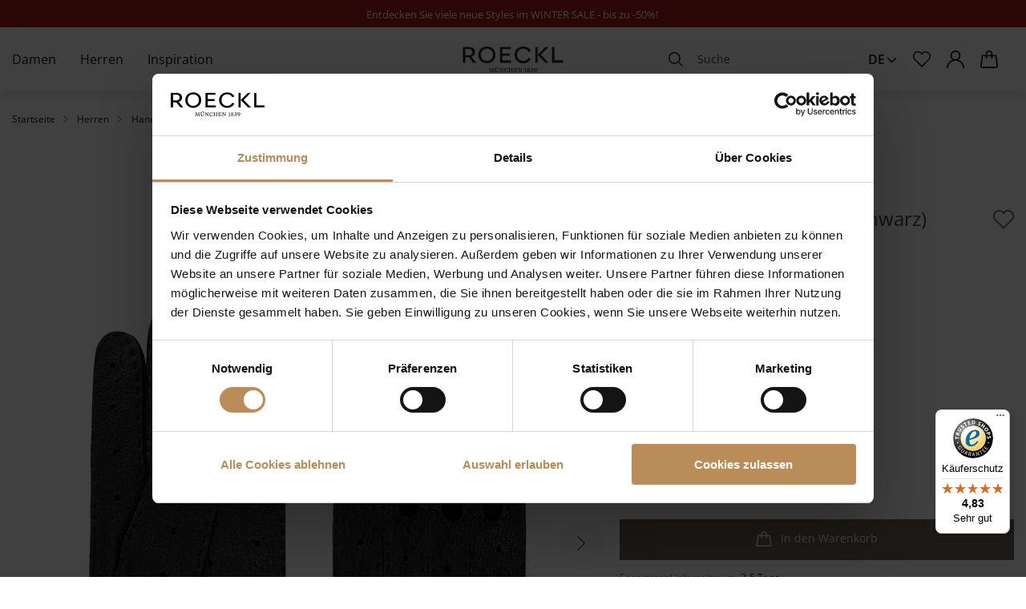

--- FILE ---
content_type: text/html; charset=UTF-8
request_url: https://roeckl.com/de/como-autofahrer-black
body_size: 35688
content:
 <!doctype html><html lang="de"><head prefix="og: http://ogp.me/ns# fb: http://ogp.me/ns/fb# product: http://ogp.me/ns/product#"><!-- # # # # # # # # # # # # # # # # # # # # # # # # # # # # # # # # # # # # # # # # # # # # # # # Dieser Onlineshop wurde von der Agentur www.creativestyle.de umgesetzt # # # # # # # # # # # # # # # # # # # # # # # # # # # # # # # # # # # # # # # # # # # # # # # --> <meta charset="utf-8"/>
<meta name="title" content="Como Autofahrer  - black im ROECKL Online Shop"/>
<meta name="description" content="Como Autofahrer  - black im ROECKL Online Shop. ✓ Kostenloser Versand nach Deutschland &amp; Österreich ✓ Bequemer Rückversand ✓ Jetzt online bestellen!"/>
<meta name="keywords" content="Como Autofahrer  - black"/>
<meta name="robots" content="INDEX,FOLLOW"/>
<meta name="viewport" content="width=device-width, initial-scale=1"/>
<meta name="format-detection" content="telephone=no"/>
<meta property="og:title" content="Como Autofahrer  - black im ROECKL Online Shop"/>
<meta property="og:description" content="Como Autofahrer  - black im ROECKL Online Shop. ✓ Kostenloser Versand nach Deutschland &amp; Österreich ✓ Bequemer Rückversand ✓ Jetzt online bestellen!"/>
<meta property="og:image" content="https://d3otxgxltntbw8.cloudfront.net/catalog/product/thumbnail/a423ed8f1dc0e026a3e0c6661c1f565e9d92e17b8ec82b07dabfece7/image/979985/265x265/001/99/8/4/848a34af-311f-44f0-9487-f3e2683c3ed1.jpg"/>
<meta property="og:image:type" content="image/jpeg"/>
<meta property="og:image:alt" content="Como Autofahrer  - black im ROECKL Online Shop"/>
<meta property="og:url" content="https://roeckl.com/de/como-autofahrer-black"/>
<meta property="og:locale" content="de_DE"/>
<meta property="og:image:width" content="265"/>
<meta property="og:image:height" content="265"/>
<meta property="og:type" content="article"/>
<meta property="product:availability" content="instock"/>
<meta property="product:category" content="Autofahrerhandschuhe"/>
<meta property="product:condition" content="new"/>
<meta property="product:price:currency" content="EUR"/>
<meta property="product:price:amount" content="349"/>
<meta property="product:pretax_price:currency" content="EUR"/>
<meta property="product:pretax_price:amount" content="293.28"/>
<title>Como Autofahrer  - black im ROECKL Online Shop</title>
<link  rel="stylesheet" type="text/css"  media="all" href="https://d3otxgxltntbw8.cloudfront.net/static/version1765784741/_cache/merged/adbdf7352615dd2c15db34c2413e9764.min.css" />
<link  rel="stylesheet" type="text/css"  media="all" href="https://d3otxgxltntbw8.cloudfront.net/static/version1765784741/_cache/merged/6da80b69dc87340445b21e1831690f55.min.css" />
<link  rel="icon" type="image/x-icon" href="https://d3otxgxltntbw8.cloudfront.net/static/version1765784741/frontend/Creativestyle/theme-roeckl/de_DE/Magento_Theme/favicon.ico" />
<link  rel="shortcut icon" type="image/x-icon" href="https://d3otxgxltntbw8.cloudfront.net/static/version1765784741/frontend/Creativestyle/theme-roeckl/de_DE/Magento_Theme/favicon.ico" />

<link  rel="apple-touch-icon" sizes="180x180" href="https://d3otxgxltntbw8.cloudfront.net/static/version1765784741/frontend/Creativestyle/theme-roeckl/de_DE/Magento_Theme/apple-touch-icon.png" />
<link  rel="icon" type="image/png" sizes="32x32" href="https://d3otxgxltntbw8.cloudfront.net/static/version1765784741/frontend/Creativestyle/theme-roeckl/de_DE/Magento_Theme/favicon-32x32.png" />
<link  rel="icon" type="image/png" sizes="16x16" href="https://d3otxgxltntbw8.cloudfront.net/static/version1765784741/frontend/Creativestyle/theme-roeckl/de_DE/Magento_Theme/favicon-16x16.png" />
<link  rel="canonical" href="https://roeckl.com/de/como-autofahrer-black" />
<script data-defer-ignore="true" data-cookieconsent="ignore">
            window.dataLayer = window.dataLayer || [];
            function gtag() {
                dataLayer.push(arguments);
            }
            gtag("consent", "default", {
                ad_personalization: "denied",
                ad_storage: "denied",
                ad_user_data: "denied",
                analytics_storage: "denied",
                functionality_storage: "denied",
                personalization_storage: "denied",
                security_storage: "granted",
                wait_for_update: 1000
            });
            gtag("set", "ads_data_redaction", true);
            gtag("set", "url_passthrough", false);
</script>
<script data-defer-ignore="true" id="Cookiebot" src="https://consent.cookiebot.com/uc.js" data-cbid="a7356d98-4049-46f8-8442-7f4965528951" type="text/javascript" async></script>
<style>

.cs-search-results-switcher__content:not(.cs-search-results-switcher__content--active) {
    display: block !important; 
}

.cs-buybox__price .normal-price + .old-price.no-display,
.cs-product-tile__price .normal-price + .old-price.no-display {
display: block;
}

/* tuchstyling page 15.12 styles removed from customhtml components - start */
    .rkl-custom--desktop.content {
            display: none;
        }

        @media (min-width: 768px) {
            .rkl-custom--desktop.content {
                display: block; 
            }
        }

        @media (max-width: 767px) {
            
            .rkl-custom--desktop.content {
                display: none; 
            }
        }

        .rkl-custom--desktop .container {
            display: flex;
            flex-wrap: wrap;
            justify-content: space-between;
            max-width: 1200px;
            margin: 0 auto;
            padding: 20px;
        }

        .rkl-custom--desktop .column {
            flex-basis: 48%;
            box-sizing: border-box;
            padding: 10px;
            max-width: 100%;
        }

        .rkl-custom--desktop .text-column {
            flex-basis: 100%;
            text-align: center;
        }

        .rkl-custom--desktop img, .rkl-custom--desktop iframe {
            max-width: 100%;
            display: block;
        }

        .rkl-custom--desktop .video-column iframe {
            object-fit: cover;
        }


        .rkl-custom--mobile.video-container {
            display: none; 
        }

   
        @media screen and (max-width: 768px) {
            .rkl-custom--mobile.video-container {
                display: block; 
            }
        }

/* tuchstyling page 15.12 styles removed from customhtml components - end */

/* RKL-668 - start */
.cs-offcanvas-navigation__item--all-products {
    display: flex !important;
}
/* RKL-668 - end */

/* RKL-692 start */

.cs-dashboard .form-address-edit .field > .label[for="street_1"] {
    font-size: 1rem;
    transform: translate3d(0, -1rem, 0);
}

.checkout-index-index .form-shipping-address .field.street label {
    font-size: 1rem;
    transform: translate3d(0, -1rem, 0);
}

.checkout-index-index .checkout-billing-address .field[name*="street"] label {
    font-size: 1rem;
    transform: translate3d(0, -1rem, 0);
}

.checkout-index-index .checkout-billing-address .field[name*="region_id"] label {
    font-size: 1rem;
    transform: translate3d(0, -1rem, 0);
}

/* RKL-692 end */

/* RKL-984 start */

.catalogsearch-result-index.page-with-active-filter .cs-tabs__content {
display: block !important;
}

/* RKL-984 end */

@media (max-width: 47.99em) {
.cs-page-bottom__links .cs-page-bottom__links-item:last-child {
display: none;
}
}

</style>


   <link rel="preload" href="https://d3otxgxltntbw8.cloudfront.net/static/version1765784741/frontend/Creativestyle/theme-roeckl/de_DE/fonts/OpenSans/OpenSans-Light.woff2" as="font" type="font/woff2" crossorigin> <link rel="preload" href="https://d3otxgxltntbw8.cloudfront.net/static/version1765784741/frontend/Creativestyle/theme-roeckl/de_DE/fonts/OpenSans/OpenSans-Regular.woff2" as="font" type="font/woff2" crossorigin> <link rel="preload" href="https://d3otxgxltntbw8.cloudfront.net/static/version1765784741/frontend/Creativestyle/theme-roeckl/de_DE/fonts/OpenSans/OpenSans-SemiBold.woff2" as="font" type="font/woff2" crossorigin> <link rel="preload" href="https://d3otxgxltntbw8.cloudfront.net/static/version1765784741/frontend/Creativestyle/theme-roeckl/de_DE/fonts/TiemposFine/TiemposFine-Regular.woff2" as="font" type="font/woff2" crossorigin> <link rel="stylesheet" href="https://d3otxgxltntbw8.cloudfront.net/static/version1765784741/frontend/Creativestyle/theme-roeckl/de_DE/css/fonts.min.css" as="style">  <script data-defer-ignore="true">    if (!window.breakpoint || typeof window.breakpoint !== 'object') {
        const bpConfig = JSON.parse('{"phone":"370","phoneLg":"480","tablet":"768","laptop":"1024","laptopLg":"1280","desktop":"1440","tv":"1920"}');
        Object.keys(bpConfig).forEach((bp) => bpConfig[bp] = +bpConfig[bp]);

        const bpConfigEntries = Object.entries(bpConfig);
        const breakpointChangeEvent = new CustomEvent('breakpointChange', {detail: {}});

        window.breakpoint = {
            ...bpConfig,
            current: window.innerWidth
        };

        for (let i = 0; i < bpConfigEntries.length; i++) {
            let mq;
            if (i === 0) {
                mq = window.matchMedia(`screen and (max-width: ${bpConfigEntries[i+1][1] - 0.1}px)`);
            } else if (i === bpConfigEntries.length - 1) {
                mq = window.matchMedia(`screen and (min-width: ${bpConfigEntries[i][1]}px)`);
            } else {
                mq = window.matchMedia(`screen and (min-width: ${bpConfigEntries[i][1]}px) and (max-width: ${bpConfigEntries[i+1][1] - 0.1}px)`);
            }

            if (mq && mq.matches) {
                window.breakpoint.current = bpConfigEntries[i][1];
            }

            const handleMqChange = () => {
                if (mq.matches) {
                    window.breakpoint.current = bpConfigEntries[i][1];
                    breakpointChangeEvent.detail.breakpointName = bpConfigEntries[i][0];
                    breakpointChangeEvent.detail.breakpoint= bpConfigEntries[i][1];

                    document.dispatchEvent(breakpointChangeEvent);
                }
            }

            if (mq && mq.addEventListener && typeof mq.addEventListener === 'function') {
                mq.addEventListener('change', handleMqChange);
            } else if (mq && mq.addListener && typeof mq.addListener === 'function') {
                mq.addListener(handleMqChange);
            }
        }
    }</script>   <!-- End Google Tag Manager by MagePal -->         <link rel="alternate" href="https://roeckl.com/de/como-autofahrer-black" hreflang="de"> <link rel="alternate" href="https://roeckl.com/en/como-autofahrer-black" hreflang="en"> <link rel="alternate" href="https://roeckl.com/en/como-autofahrer-black" hreflang="x-default">      <link rel="preload" href="https://d3otxgxltntbw8.cloudfront.net/catalog/product/thumbnail/9419beb76ce1f2da158af40da830d4900669de8344622a23c61a6080/image/979985/600x600/111/99/8/4/848a34af-311f-44f0-9487-f3e2683c3ed1.jpg" as="image">   <script data-defer-ignore="true">    window.addEventListener('beforeunload', function() {
        const progressElement = document.createElement("div")
        progressElement.classList.add("cs-redirect-progress-bar");

        setTimeout(() => {
            document.body.prepend(progressElement);
        });

        // Remove indicator after 30 seconds
        setTimeout(() => {
            progressElement.remove();
        }, 30000);

        // Remove the element when the page is hidden (handle back/forward cache)
        window.addEventListener('pagehide', function() {
            if (progressElement) {
                progressElement.remove();
            }
        });

        return null;
    });</script> </head><body data-container="body" data-mage-init='{"loaderAjax": {}, "loader": { "icon": "https://d3otxgxltntbw8.cloudfront.net/static/version1765784741/frontend/Creativestyle/theme-roeckl/de_DE/images/loader-2.gif"}}' id="html-body" class="page-product-configurable catalog-product-view product-como-autofahrer-black categorypath-herren-handschuhe-autofahrerhandschuhe category-autofahrerhandschuhe page-layout-1column"> <!-- Google Tag Manager by MagePal --> <noscript><iframe src="//www.googletagmanager.com/ns.html?id=GTM-K9Q8P76" height="0" width="0" style="display:none;visibility:hidden"></iframe></noscript> <!-- End Google Tag Manager by MagePal -->             <noscript><div class="message global noscript"><div class="content"><p><strong>JavaScript scheint in Ihrem Browser deaktiviert zu sein.</strong> <span> Um unsere Website in bester Weise zu erfahren, aktivieren Sie Javascript in Ihrem Browser.</span></p></div></div></noscript>      <div class="page-wrapper"><div class="cs-container cs-container--salebar-widget"> <link rel="stylesheet" href="https://d3otxgxltntbw8.cloudfront.net/static/version1765784741/frontend/Creativestyle/theme-roeckl/de_DE/css/salebar-widget.min.css"/><script>/* defer-ignore */</script><div class="cs-salebar-widget cs-salebar-widget--loaded"> <div class="cs-salebar-widget__content" style="background-color: #a91d16; color: #Ffffff">  <span class="cs-salebar-widget__text"><p style="text-align: center;"><span style="font-size: 10pt; color: rgb(255, 255, 255);"><a style="color: rgb(255, 255, 255);" href="/de/damen/sale">Entdecken Sie viele neue Styles im WINTER SALE - bis zu -50%!&nbsp;</a></span></span>  </div></div></div><div class="cs-container cs-container--header"><div class="cs-container__inner"><header class="cs-header"><div class="cs-header__content"> <nav class="cs-navigation" data-cache-key="dc6c5431d00e3a2cc620f2df053c71c9" data-cache-generation-time="1768633854" data-mobile-endpoint-url="https://roeckl.com/de/navigation/mobile/index/" aria-label="Main Navigation" ><ul class="cs-navigation__list cs-navigation__list--main"> <li class="cs-navigation__item cs-navigation__item--main cs-navigation__item--with-flyout" data-category-id="502" data-category-identifier="" ><a href='https://roeckl.com/de/damen' class="cs-navigation__link cs-navigation__link--main"  > Damen </a> <div class="cs-navigation__flyout  cs-navigation__flyout--with-teaser" data-category-identifier="" data-parent-item-id="502" > <ul class="cs-navigation__list cs-navigation__list--level_1" data-parent-item-id="502" > <li class="cs-navigation__item cs-navigation__item--level_1 cs-navigation__item--hidden " ><a href="https://roeckl.com/de/damen" class="cs-navigation__link cs-navigation__link--level_1 cs-navigation__link--touch">Gehe zu Damen</a></li>   <li class="cs-navigation__item cs-navigation__item--level_1" data-category-id="506"  > <a href="https://roeckl.com/de/damen/neu" class="cs-navigation__link cs-navigation__link--level_1"  >  Neuheiten </a> </li>    <li class="cs-navigation__item cs-navigation__item--level_1" data-category-id="701"  > <a href="https://roeckl.com/de/damen/sale" class="cs-navigation__link cs-navigation__link--level_1"  >  Sale </a>  <ul class="cs-navigation__list cs-navigation__list--level_2" data-parent-item-id="701" >  <li class="cs-navigation__item cs-navigation__item--level_2" data-category-id="703"  > <a href="https://roeckl.com/de/damen/sale/taschen" class="cs-navigation__link cs-navigation__link--level_2"  >  Taschen </a> </li>    <li class="cs-navigation__item cs-navigation__item--level_2" data-category-id="702"  > <a href="https://roeckl.com/de/damen/sale/handschuhe" class="cs-navigation__link cs-navigation__link--level_2"  >  Handschuhe </a> </li>    <li class="cs-navigation__item cs-navigation__item--level_2" data-category-id="704"  > <a href="https://roeckl.com/de/damen/sale/tuecher-schals" class="cs-navigation__link cs-navigation__link--level_2"  >  Tücher & Schals </a> </li>    <li class="cs-navigation__item cs-navigation__item--level_2" data-category-id="705"  > <a href="https://roeckl.com/de/damen/sale/muetzen-huete" class="cs-navigation__link cs-navigation__link--level_2"  >  Mützen & Hüte </a> </li>    <li class="cs-navigation__item cs-navigation__item--level_2" data-category-id="706"  > <a href="https://roeckl.com/de/damen/sale/geldboersen-etuis" class="cs-navigation__link cs-navigation__link--level_2"  >  Geldbörsen & Etuis </a> </li>    <li class="cs-navigation__item cs-navigation__item--level_2" data-category-id="709"  > <a href="https://roeckl.com/de/damen/sale/schuhe" class="cs-navigation__link cs-navigation__link--level_2"  >  Schuhe </a> </li>    </ul></li>    <li class="cs-navigation__item cs-navigation__item--level_1" data-category-id="507"  > <a href="https://roeckl.com/de/damen/handschuhe" class="cs-navigation__link cs-navigation__link--level_1"  >  Handschuhe </a>  <ul class="cs-navigation__list cs-navigation__list--level_2" data-parent-item-id="507" >  <li class="cs-navigation__item cs-navigation__item--level_2" data-category-id="508"  > <a href="https://roeckl.com/de/damen/handschuhe/lederhandschuhe" class="cs-navigation__link cs-navigation__link--level_2"  >  Lederhandschuhe </a>  <ul class="cs-navigation__list cs-navigation__list--level_3" data-parent-item-id="508" >  <li class="cs-navigation__item cs-navigation__item--level_3" data-category-id="509"  > <a href="https://roeckl.com/de/damen/handschuhe/lederhandschuhe/klassische-handschuhe" class="cs-navigation__link cs-navigation__link--level_3"  >  Klassische Handschuhe </a> </li>    <li class="cs-navigation__item cs-navigation__item--level_3" data-category-id="510"  > <a href="https://roeckl.com/de/damen/handschuhe/lederhandschuhe/verzierte-handschuhe" class="cs-navigation__link cs-navigation__link--level_3"  >  Verzierte Handschuhe </a> </li>    <li class="cs-navigation__item cs-navigation__item--level_3" data-category-id="511"  > <a href="https://roeckl.com/de/damen/handschuhe/lederhandschuhe/touch-handschuhe" class="cs-navigation__link cs-navigation__link--level_3"  >  Touch Handschuhe </a> </li>    <li class="cs-navigation__item cs-navigation__item--level_3" data-category-id="512"  > <a href="https://roeckl.com/de/damen/handschuhe/lederhandschuhe/autofahrerhandschuhe" class="cs-navigation__link cs-navigation__link--level_3"  >  Autofahrerhandschuhe </a> </li>    <li class="cs-navigation__item cs-navigation__item--level_3" data-category-id="513"  > <a href="https://roeckl.com/de/damen/handschuhe/lederhandschuhe/kurzfingerhandschuhe" class="cs-navigation__link cs-navigation__link--level_3"  >  Kurzfingerhandschuhe </a> </li>    <li class="cs-navigation__item cs-navigation__item--level_3" data-category-id="514"  > <a href="https://roeckl.com/de/damen/handschuhe/lederhandschuhe/abendhandschuhe" class="cs-navigation__link cs-navigation__link--level_3"  >  Abendhandschuhe </a> </li>    <li class="cs-navigation__item cs-navigation__item--level_3" data-category-id="515"  > <a href="https://roeckl.com/de/damen/handschuhe/lederhandschuhe/faeustlinge" class="cs-navigation__link cs-navigation__link--level_3"  >  Fäustlinge </a> </li>    </ul></li>    <li class="cs-navigation__item cs-navigation__item--level_2" data-category-id="516"  > <a href="https://roeckl.com/de/damen/handschuhe/stoff-und-strickhandschuhe" class="cs-navigation__link cs-navigation__link--level_2"  >  Stoff- und Strickhandschuhe </a>  <ul class="cs-navigation__list cs-navigation__list--level_3" data-parent-item-id="516" >  <li class="cs-navigation__item cs-navigation__item--level_3" data-category-id="629"  > <a href="https://roeckl.com/de/damen/handschuhe/stoff-und-strickhandschuhe/klassische-strickhandschuhe" class="cs-navigation__link cs-navigation__link--level_3"  >  Klassische Strickhandschuhe </a> </li>    <li class="cs-navigation__item cs-navigation__item--level_3" data-category-id="518"  > <a href="https://roeckl.com/de/damen/handschuhe/stoff-und-strickhandschuhe/faeustlinge" class="cs-navigation__link cs-navigation__link--level_3"  >  Fäustlinge </a> </li>    <li class="cs-navigation__item cs-navigation__item--level_3" data-category-id="519"  > <a href="https://roeckl.com/de/damen/handschuhe/stoff-und-strickhandschuhe/stulpen" class="cs-navigation__link cs-navigation__link--level_3"  >  Stulpen </a> </li>    <li class="cs-navigation__item cs-navigation__item--level_3" data-category-id="517"  > <a href="https://roeckl.com/de/damen/handschuhe/stoff-und-strickhandschuhe/touch-handschuhe" class="cs-navigation__link cs-navigation__link--level_3"  >  Touch Handschuhe </a> </li>    </ul></li>    </ul></li>    <li class="cs-navigation__item cs-navigation__item--level_1" data-category-id="520"  > <a href="https://roeckl.com/de/damen/taschen" class="cs-navigation__link cs-navigation__link--level_1"  >  Taschen </a>  <ul class="cs-navigation__list cs-navigation__list--level_2" data-parent-item-id="520" >  <li class="cs-navigation__item cs-navigation__item--level_2" data-category-id="521"  > <a href="https://roeckl.com/de/damen/taschen/handtaschen" class="cs-navigation__link cs-navigation__link--level_2"  >  Handtaschen </a> </li>    <li class="cs-navigation__item cs-navigation__item--level_2" data-category-id="522"  > <a href="https://roeckl.com/de/damen/taschen/schultertaschen" class="cs-navigation__link cs-navigation__link--level_2"  >  Schultertaschen </a> </li>    <li class="cs-navigation__item cs-navigation__item--level_2" data-category-id="523"  > <a href="https://roeckl.com/de/damen/taschen/umhaengetaschen" class="cs-navigation__link cs-navigation__link--level_2"  >  Umhängetaschen </a> </li>    <li class="cs-navigation__item cs-navigation__item--level_2" data-category-id="524"  > <a href="https://roeckl.com/de/damen/taschen/shopper" class="cs-navigation__link cs-navigation__link--level_2"  >  Shopper </a> </li>    <li class="cs-navigation__item cs-navigation__item--level_2" data-category-id="525"  > <a href="https://roeckl.com/de/damen/taschen/clutches-abendtaschen" class="cs-navigation__link cs-navigation__link--level_2"  >  Clutches & Abendtaschen </a> </li>    <li class="cs-navigation__item cs-navigation__item--level_2" data-category-id="526"  > <a href="https://roeckl.com/de/damen/taschen/handytaschen" class="cs-navigation__link cs-navigation__link--level_2"  >  Handytaschen </a> </li>    <li class="cs-navigation__item cs-navigation__item--level_2" data-category-id="527"  > <a href="https://roeckl.com/de/damen/taschen/business-taschen" class="cs-navigation__link cs-navigation__link--level_2"  >  Business Taschen </a> </li>    </ul></li>    <li class="cs-navigation__item cs-navigation__item--level_1" data-category-id="530"  > <a href="https://roeckl.com/de/damen/tuecher-schals" class="cs-navigation__link cs-navigation__link--level_1"  >  Tücher & Schals </a>  <ul class="cs-navigation__list cs-navigation__list--level_2" data-parent-item-id="530" >  <li class="cs-navigation__item cs-navigation__item--level_2" data-category-id="531"  > <a href="https://roeckl.com/de/damen/tuecher-schals/tuecher" class="cs-navigation__link cs-navigation__link--level_2"  >  Tücher </a>  <ul class="cs-navigation__list cs-navigation__list--level_3" data-parent-item-id="531" >  <li class="cs-navigation__item cs-navigation__item--level_3" data-category-id="532"  > <a href="https://roeckl.com/de/damen/tuecher-schals/tuecher/grosse-tuecher" class="cs-navigation__link cs-navigation__link--level_3"  >  Große Tücher </a> </li>    <li class="cs-navigation__item cs-navigation__item--level_3" data-category-id="533"  > <a href="https://roeckl.com/de/damen/tuecher-schals/tuecher/mittelgrosse-tuecher" class="cs-navigation__link cs-navigation__link--level_3"  >  Mittelgroße Tücher </a> </li>    <li class="cs-navigation__item cs-navigation__item--level_3" data-category-id="534"  > <a href="https://roeckl.com/de/damen/tuecher-schals/tuecher/kleine-tuecher" class="cs-navigation__link cs-navigation__link--level_3"  >  Kleine Tücher </a> </li>    </ul></li>    <li class="cs-navigation__item cs-navigation__item--level_2" data-category-id="535"  > <a href="https://roeckl.com/de/damen/tuecher-schals/schals" class="cs-navigation__link cs-navigation__link--level_2"  >  Schals </a>  <ul class="cs-navigation__list cs-navigation__list--level_3" data-parent-item-id="535" >  <li class="cs-navigation__item cs-navigation__item--level_3" data-category-id="536"  > <a href="https://roeckl.com/de/damen/tuecher-schals/schals/stoffschals" class="cs-navigation__link cs-navigation__link--level_3"  >  Stoffschals </a> </li>    <li class="cs-navigation__item cs-navigation__item--level_3" data-category-id="537"  > <a href="https://roeckl.com/de/damen/tuecher-schals/schals/strickschals" class="cs-navigation__link cs-navigation__link--level_3"  >  Strickschals </a> </li>    </ul></li>    </ul></li>    <li class="cs-navigation__item cs-navigation__item--level_1" data-category-id="538"  > <a href="https://roeckl.com/de/damen/muetzen-huete" class="cs-navigation__link cs-navigation__link--level_1"  >  Mützen & Hüte </a>  <ul class="cs-navigation__list cs-navigation__list--level_2" data-parent-item-id="538" >  <li class="cs-navigation__item cs-navigation__item--level_2" data-category-id="539"  > <a href="https://roeckl.com/de/damen/muetzen-huete/huete" class="cs-navigation__link cs-navigation__link--level_2"  >  Hüte </a> </li>    <li class="cs-navigation__item cs-navigation__item--level_2" data-category-id="540"  > <a href="https://roeckl.com/de/damen/muetzen-huete/muetzen" class="cs-navigation__link cs-navigation__link--level_2"  >  Mützen </a> </li>    <li class="cs-navigation__item cs-navigation__item--level_2" data-category-id="541"  > <a href="https://roeckl.com/de/damen/muetzen-huete/stirnbaender" class="cs-navigation__link cs-navigation__link--level_2"  >  Stirnbänder </a> </li>    <li class="cs-navigation__item cs-navigation__item--level_2" data-category-id="542"  > <a href="https://roeckl.com/de/damen/muetzen-huete/caps" class="cs-navigation__link cs-navigation__link--level_2"  >  Caps </a> </li>    </ul></li>    <li class="cs-navigation__item cs-navigation__item--level_1" data-category-id="547"  > <a href="https://roeckl.com/de/damen/geldboersen-etuis" class="cs-navigation__link cs-navigation__link--level_1"  >  Geldbörsen & Etuis </a>  <ul class="cs-navigation__list cs-navigation__list--level_2" data-parent-item-id="547" >  <li class="cs-navigation__item cs-navigation__item--level_2" data-category-id="548"  > <a href="https://roeckl.com/de/damen/geldboersen-etuis/geldboersen" class="cs-navigation__link cs-navigation__link--level_2"  >  Geldbörsen </a> </li>    <li class="cs-navigation__item cs-navigation__item--level_2" data-category-id="549"  > <a href="https://roeckl.com/de/damen/geldboersen-etuis/kartenetuis" class="cs-navigation__link cs-navigation__link--level_2"  >  Kartenetuis </a> </li>    <li class="cs-navigation__item cs-navigation__item--level_2 cs-navigation__item--custom" data-category-id="584"  > <a href="https://roeckl.com/de/damen/taschen/kosmetiktaschen" class="cs-navigation__link cs-navigation__link--level_2"  >  Kosmetiktaschen </a> </li>    </ul></li>    <li class="cs-navigation__item cs-navigation__item--level_1" data-category-id="543"  > <a href="https://roeckl.com/de/damen/guertel" class="cs-navigation__link cs-navigation__link--level_1"  >  Gürtel </a>  <ul class="cs-navigation__list cs-navigation__list--level_2" data-parent-item-id="543" >  <li class="cs-navigation__item cs-navigation__item--level_2" data-category-id="544"  > <a href="https://roeckl.com/de/damen/guertel/taillenguertel" class="cs-navigation__link cs-navigation__link--level_2"  >  Taillengürtel </a> </li>    <li class="cs-navigation__item cs-navigation__item--level_2" data-category-id="545"  > <a href="https://roeckl.com/de/damen/guertel/hueftguertel" class="cs-navigation__link cs-navigation__link--level_2"  >  Hüftgürtel </a> </li>    <li class="cs-navigation__item cs-navigation__item--level_2" data-category-id="546"  > <a href="https://roeckl.com/de/damen/guertel/wendeguertel" class="cs-navigation__link cs-navigation__link--level_2"  >  Wendegürtel </a> </li>    </ul></li>    <li class="cs-navigation__item cs-navigation__item--level_1" data-category-id="553"  > <a href="https://roeckl.com/de/damen/schuhe" class="cs-navigation__link cs-navigation__link--level_1"  >  Schuhe </a>  <ul class="cs-navigation__list cs-navigation__list--level_2" data-parent-item-id="553" >  <li class="cs-navigation__item cs-navigation__item--level_2" data-category-id="554"  > <a href="https://roeckl.com/de/damen/schuhe/zehensandalen" class="cs-navigation__link cs-navigation__link--level_2"  >  Zehensandalen </a> </li>    <li class="cs-navigation__item cs-navigation__item--level_2" data-category-id="555"  > <a href="https://roeckl.com/de/damen/schuhe/sandalen" class="cs-navigation__link cs-navigation__link--level_2"  >  Sandalen </a> </li>    </ul></li>    <li class="cs-navigation__item cs-navigation__item--level_1" data-category-id="503"  > <a href="https://roeckl.com/de/damen/weitere-accessoires" class="cs-navigation__link cs-navigation__link--level_1"  >  Weitere Accessoires </a> </li>     <li class="cs-navigation__item cs-navigation__item--level_1 cs-navigation__item--all " ><a href="https://roeckl.com/de/damen" class="cs-navigation__link cs-navigation__link--level_1 cs-navigation__link--touch">Alle damen Artikel</a></li> </ul>     <div class="cs-container cs-container--image-teaser "><div class="cs-container__inner">    <div class="cs-image-teaser  cs-image-teaser--items-in-row-1 cs-image-teaser--items-in-row-mobile-1 cs-image-teaser--content-over    cs-navigation__teaser cs-image-teaser--featured  cs-image-teaser--container-width"  ><div class="cs-image-teaser__slides-wrapper">  <ul class="cs-image-teaser__slides cs-image-teaser__slides ">   <li class="cs-image-teaser__slide cs-image-teaser__slide--scheme-light cs-image-teaser__slide--image-uploaded "  >  <a href="https://roeckl.com/de/damen" class="cs-image-teaser__link"   > <figure class="cs-image-teaser__figure">  <picture class="cs-image-teaser__picture" style="aspect-ratio: 235/275"> <source  srcset="[data-uri]"  data-srcset="https://d3otxgxltntbw8.cloudfront.net/catalog/category/roeckl-shot002-054-Kopie.jpg 866w, https://d3otxgxltntbw8.cloudfront.net/catalog/category/.thumbs/480/roeckl-shot002-054-Kopie.jpg 480w, https://d3otxgxltntbw8.cloudfront.net/catalog/category/.thumbs/768/roeckl-shot002-054-Kopie.jpg 768w"   type="image/jpeg"   width="866"   height="1014"  ><img class="cs-image-teaser__image lazyload" alt=""  aria-hidden="true"  src="[data-uri]"   data-src="https://d3otxgxltntbw8.cloudfront.net/catalog/category/roeckl-shot002-054-Kopie.jpg" data-srcset="https://d3otxgxltntbw8.cloudfront.net/catalog/category/roeckl-shot002-054-Kopie.jpg 866w, https://d3otxgxltntbw8.cloudfront.net/catalog/category/.thumbs/480/roeckl-shot002-054-Kopie.jpg 480w, https://d3otxgxltntbw8.cloudfront.net/catalog/category/.thumbs/768/roeckl-shot002-054-Kopie.jpg 768w"     width="866"   height="1014"    ></picture>  <figcaption class="cs-image-teaser__content-wrapper cs-image-teaser__content-wrapper--content-align-x-2  cs-image-teaser__content-wrapper--content-align-y-3 cs-image-teaser__content-wrapper--over cs-image-teaser__content-wrapper--cta-only">     <div class="cs-image-teaser__content">        <div class="cs-image-teaser__cta"><span class="cs-image-teaser__cta-span">Produkte entdecken</span>   <img class="cs-image-teaser__cta-icon inline-svg" src="[data-uri]" data-src="https://d3otxgxltntbw8.cloudfront.net/static/version1765784741/frontend/Creativestyle/theme-roeckl/de_DE/images/icons/arrow_next.svg" alt=""   > </div>  </div></figcaption></figure></a>  </li>  </ul> </div></div></div></div> </div></li>  <li class="cs-navigation__item cs-navigation__item--main cs-navigation__item--with-flyout" data-category-id="556" data-category-identifier="columns-2" ><a href='https://roeckl.com/de/herren' class="cs-navigation__link cs-navigation__link--main"  > Herren </a> <div class="cs-navigation__flyout  cs-navigation__flyout--with-teaser" data-category-identifier="" data-parent-item-id="556" > <ul class="cs-navigation__list cs-navigation__list--level_1" data-parent-item-id="556" > <li class="cs-navigation__item cs-navigation__item--level_1 cs-navigation__item--hidden " ><a href="https://roeckl.com/de/herren" class="cs-navigation__link cs-navigation__link--level_1 cs-navigation__link--touch">Gehe zu Herren</a></li>   <li class="cs-navigation__item cs-navigation__item--level_1" data-category-id="558"  > <a href="https://roeckl.com/de/herren/neu" class="cs-navigation__link cs-navigation__link--level_1"  >  Neuheiten </a> </li>    <li class="cs-navigation__item cs-navigation__item--level_1" data-category-id="557"  > <a href="https://roeckl.com/de/herren/sale" class="cs-navigation__link cs-navigation__link--level_1"  >  Sale </a>  <ul class="cs-navigation__list cs-navigation__list--level_2" data-parent-item-id="557" >  <li class="cs-navigation__item cs-navigation__item--level_2" data-category-id="681"  > <a href="https://roeckl.com/de/herren/sale/handschuhe" class="cs-navigation__link cs-navigation__link--level_2"  >  Handschuhe </a> </li>    <li class="cs-navigation__item cs-navigation__item--level_2" data-category-id="682"  > <a href="https://roeckl.com/de/herren/sale/taschen" class="cs-navigation__link cs-navigation__link--level_2"  >  Taschen </a> </li>    <li class="cs-navigation__item cs-navigation__item--level_2" data-category-id="683"  > <a href="https://roeckl.com/de/herren/sale/schals" class="cs-navigation__link cs-navigation__link--level_2"  >  Schals </a> </li>    <li class="cs-navigation__item cs-navigation__item--level_2" data-category-id="684"  > <a href="https://roeckl.com/de/herren/sale/huete-muetzen" class="cs-navigation__link cs-navigation__link--level_2"  >  Hüte & Mützen </a> </li>    </ul></li>    <li class="cs-navigation__item cs-navigation__item--level_1" data-category-id="559"  > <a href="https://roeckl.com/de/herren/handschuhe" class="cs-navigation__link cs-navigation__link--level_1"  >  Handschuhe </a>  <ul class="cs-navigation__list cs-navigation__list--level_2" data-parent-item-id="559" >  <li class="cs-navigation__item cs-navigation__item--level_2" data-category-id="560"  > <a href="https://roeckl.com/de/herren/handschuhe/klassische-handschuhe" class="cs-navigation__link cs-navigation__link--level_2"  >  Klassische Handschuhe </a> </li>    <li class="cs-navigation__item cs-navigation__item--level_2" data-category-id="561"  > <a href="https://roeckl.com/de/herren/handschuhe/casual-handschuhe" class="cs-navigation__link cs-navigation__link--level_2"  >  Casual Handschuhe </a> </li>    <li class="cs-navigation__item cs-navigation__item--level_2" data-category-id="562"  > <a href="https://roeckl.com/de/herren/handschuhe/touch-handschuhe" class="cs-navigation__link cs-navigation__link--level_2"  >  Touch Handschuhe </a> </li>    <li class="cs-navigation__item cs-navigation__item--level_2" data-category-id="563"  > <a href="https://roeckl.com/de/herren/handschuhe/autofahrerhandschuhe" class="cs-navigation__link cs-navigation__link--level_2"  >  Autofahrerhandschuhe </a> </li>    <li class="cs-navigation__item cs-navigation__item--level_2" data-category-id="564"  > <a href="https://roeckl.com/de/herren/handschuhe/faeustlinge" class="cs-navigation__link cs-navigation__link--level_2"  >  Fäustlinge </a> </li>    <li class="cs-navigation__item cs-navigation__item--level_2" data-category-id="565"  > <a href="https://roeckl.com/de/herren/handschuhe/stoff-und-strickhandschuhe" class="cs-navigation__link cs-navigation__link--level_2"  >  Stoff- und Strickhandschuhe </a> </li>    </ul></li>    <li class="cs-navigation__item cs-navigation__item--level_1" data-category-id="566"  > <a href="https://roeckl.com/de/herren/taschen" class="cs-navigation__link cs-navigation__link--level_1"  >  Taschen </a>  <ul class="cs-navigation__list cs-navigation__list--level_2" data-parent-item-id="566" >  <li class="cs-navigation__item cs-navigation__item--level_2" data-category-id="567"  > <a href="https://roeckl.com/de/herren/taschen/business-taschen" class="cs-navigation__link cs-navigation__link--level_2"  >  Business Taschen </a> </li>    <li class="cs-navigation__item cs-navigation__item--level_2" data-category-id="568"  > <a href="https://roeckl.com/de/herren/taschen/umhaengetaschen" class="cs-navigation__link cs-navigation__link--level_2"  >  Umhängetaschen </a> </li>    </ul></li>    <li class="cs-navigation__item cs-navigation__item--level_1" data-category-id="569"  > <a href="https://roeckl.com/de/herren/schals" class="cs-navigation__link cs-navigation__link--level_1"  >  Schals </a>  <ul class="cs-navigation__list cs-navigation__list--level_2" data-parent-item-id="569" >  <li class="cs-navigation__item cs-navigation__item--level_2" data-category-id="570"  > <a href="https://roeckl.com/de/herren/schals/stoffschals" class="cs-navigation__link cs-navigation__link--level_2"  >  Stoffschals </a> </li>    <li class="cs-navigation__item cs-navigation__item--level_2" data-category-id="571"  > <a href="https://roeckl.com/de/herren/schals/strickschals" class="cs-navigation__link cs-navigation__link--level_2"  >  Strickschals </a> </li>    </ul></li>    <li class="cs-navigation__item cs-navigation__item--level_1" data-category-id="572"  > <a href="https://roeckl.com/de/herren/huete-muetzen" class="cs-navigation__link cs-navigation__link--level_1"  >  Hüte & Mützen </a>  <ul class="cs-navigation__list cs-navigation__list--level_2" data-parent-item-id="572" >  <li class="cs-navigation__item cs-navigation__item--level_2" data-category-id="573"  > <a href="https://roeckl.com/de/herren/huete-muetzen/huete" class="cs-navigation__link cs-navigation__link--level_2"  >  Hüte </a> </li>    <li class="cs-navigation__item cs-navigation__item--level_2" data-category-id="574"  > <a href="https://roeckl.com/de/herren/huete-muetzen/muetzen" class="cs-navigation__link cs-navigation__link--level_2"  >  Mützen </a> </li>    <li class="cs-navigation__item cs-navigation__item--level_2" data-category-id="575"  > <a href="https://roeckl.com/de/herren/huete-muetzen/caps" class="cs-navigation__link cs-navigation__link--level_2"  >  Caps </a> </li>    </ul></li>    <li class="cs-navigation__item cs-navigation__item--level_1" data-category-id="581"  > <a href="https://roeckl.com/de/herren/geldboersen-etuis" class="cs-navigation__link cs-navigation__link--level_1"  >  Geldbörsen & Etuis </a>  <ul class="cs-navigation__list cs-navigation__list--level_2" data-parent-item-id="581" >  <li class="cs-navigation__item cs-navigation__item--level_2" data-category-id="582"  > <a href="https://roeckl.com/de/herren/geldboersen-etuis/geldboersen" class="cs-navigation__link cs-navigation__link--level_2"  >  Geldbörsen </a> </li>    <li class="cs-navigation__item cs-navigation__item--level_2" data-category-id="583"  > <a href="https://roeckl.com/de/herren/geldboersen-etuis/kartenetuis" class="cs-navigation__link cs-navigation__link--level_2"  >  Kartenetuis </a> </li>    </ul></li>    <li class="cs-navigation__item cs-navigation__item--level_1" data-category-id="577"  > <a href="https://roeckl.com/de/herren/guertel" class="cs-navigation__link cs-navigation__link--level_1"  >  Gürtel </a> </li>    <li class="cs-navigation__item cs-navigation__item--level_1" data-category-id="576"  > <a href="https://roeckl.com/de/herren/weitere-accessoires" class="cs-navigation__link cs-navigation__link--level_1"  >  Weitere Accessoires </a> </li>     <li class="cs-navigation__item cs-navigation__item--level_1 cs-navigation__item--all " ><a href="https://roeckl.com/de/herren" class="cs-navigation__link cs-navigation__link--level_1 cs-navigation__link--touch">Alle herren Artikel</a></li> </ul>     <div class="cs-container cs-container--image-teaser "><div class="cs-container__inner">    <div class="cs-image-teaser  cs-image-teaser--items-in-row-1 cs-image-teaser--items-in-row-mobile-1 cs-image-teaser--content-over    cs-navigation__teaser cs-image-teaser--featured  cs-image-teaser--container-width"  ><div class="cs-image-teaser__slides-wrapper">  <ul class="cs-image-teaser__slides cs-image-teaser__slides ">   <li class="cs-image-teaser__slide cs-image-teaser__slide--scheme-light cs-image-teaser__slide--image-uploaded "  >  <a href="https://roeckl.com/de/herren" class="cs-image-teaser__link"   > <figure class="cs-image-teaser__figure">  <picture class="cs-image-teaser__picture" style="aspect-ratio: 235/275"> <source  srcset="[data-uri]"  data-srcset="https://d3otxgxltntbw8.cloudfront.net/catalog/category/ROECKL_HW25_002_019_470x458px_1.jpg 470w"   type="image/jpeg"   width="470"   height="550"  ><img class="cs-image-teaser__image lazyload" alt=""  aria-hidden="true"  src="[data-uri]"   data-src="https://d3otxgxltntbw8.cloudfront.net/catalog/category/ROECKL_HW25_002_019_470x458px_1.jpg" data-srcset="https://d3otxgxltntbw8.cloudfront.net/catalog/category/ROECKL_HW25_002_019_470x458px_1.jpg 470w"     width="470"   height="550"    ></picture>  <figcaption class="cs-image-teaser__content-wrapper cs-image-teaser__content-wrapper--content-align-x-2  cs-image-teaser__content-wrapper--content-align-y-3 cs-image-teaser__content-wrapper--over cs-image-teaser__content-wrapper--cta-only">     <div class="cs-image-teaser__content">        <div class="cs-image-teaser__cta"><span class="cs-image-teaser__cta-span">Produkte entdecken</span>   <img class="cs-image-teaser__cta-icon inline-svg" src="[data-uri]" data-src="https://d3otxgxltntbw8.cloudfront.net/static/version1765784741/frontend/Creativestyle/theme-roeckl/de_DE/images/icons/arrow_next.svg" alt=""   > </div>  </div></figcaption></figure></a>  </li>  </ul> </div></div></div></div> </div></li>  <li class="cs-navigation__item cs-navigation__item--main cs-navigation__item--custom" data-category-id="628" data-category-identifier="" ><a href='https://roeckl.com/de/inspiration' class="cs-navigation__link cs-navigation__link--main"  > Inspiration </a></li> </ul></nav> <div class="cs-header__offcanvas-toggle"><button class="cs-offcanvas-toggle" aria-label="Toggle mobile navigation" aria-expanded="false"><span class="cs-offcanvas-toggle__icon"></span>  </button></div>     <ul class="cs-header__language-switcher"><li class="switcher language switcher-language cs-language-switcher cs-dropdown-switcher--topbar cs-dropdown-switcher--language" data-ui-id="language-switcher" id="switcher-language"><span class="cs-visually-hidden label switcher-label"><span>Sprache</span></span>  <ul class="cs-language-switcher__list"> <li class="cs-language-switcher__item cs-language-switcher__item--current view-de"><a class="cs-language-switcher__link" href="#" data-post='{"action":"https:\/\/roeckl.com\/de\/stores\/store\/redirect\/","data":{"___store":"de","___from_store":"de","uenc":"aHR0cHM6Ly9yb2Vja2wuY29tL2RlL2NvbW8tYXV0b2ZhaHJlci1ibGFjaw~~"}}'><span class="cs-language-switcher__label">DE</span></a></li>  <li class="cs-language-switcher__item view-en"><a class="cs-language-switcher__link" href="#" data-post='{"action":"https:\/\/roeckl.com\/de\/stores\/store\/redirect\/","data":{"___store":"en","___from_store":"de","uenc":"aHR0cHM6Ly9yb2Vja2wuY29tL2VuL2NvbW8tYXV0b2ZhaHJlci1ibGFjaw~~"}}'><span class="cs-language-switcher__label">EN</span></a></li> </ul></li></ul> <div class="cs-header__search"><form role="search" class="cs-header-search" id="search_mini_form" action="https://roeckl.com/de/catalogsearch/result/" method="get"><div class="cs-header-search__field"><label class="label cs-header-search__label" for="search" data-role="minisearch-label"><span>Suche</span></label> <input id="search" data-mage-init='{ "quickSearch":{ "formSelector":"#search_mini_form", "url":"https://roeckl.com/de/search/ajax/suggest/", "destinationSelector":"#search_autocomplete", "templates": {"term":{"title":"Suchbegriffe","template":"Smile_ElasticsuiteCore\/autocomplete\/term"},"product":{"title":"Produkte","template":"Smile_ElasticsuiteCatalog\/autocomplete\/product"},"category":{"title":"Kategorien","template":"Smile_ElasticsuiteCatalog\/autocomplete\/category"},"product_attribute":{"title":"Attribute","template":"Smile_ElasticsuiteCatalog\/autocomplete\/product-attribute","titleRenderer":"Smile_ElasticsuiteCatalog\/js\/autocomplete\/product-attribute"},"cms_page":{"title":"Inspirationen","template":"Smile_ElasticsuiteCms\/autocomplete\/cms"},"brand":{"title":"Marke","template":"MageSuite_BrandManagement\/autocomplete\/brand"}}, "priceFormat" : {"pattern":"%s\u00a0\u20ac","precision":2,"requiredPrecision":2,"decimalSymbol":",","groupSymbol":".","groupLength":3,"integerRequired":false}} }' type="text" name="q" value="" placeholder="Suche" class="cs-header-search__input" maxlength="128" role="combobox" aria-haspopup="false" aria-autocomplete="both" aria-expanded="false" autocomplete="off" data-block="autocomplete-form" aria-controls="search_autocomplete" /><div class="cs-header-search__action"><span class="cs-header-search__close"> <img class="cs-header-search__close-icon inline-svg" src="[data-uri]" data-src="https://d3otxgxltntbw8.cloudfront.net/static/version1765784741/frontend/Creativestyle/theme-roeckl/de_DE/images/icons/header-search/icon-close.svg" alt=""   > <span class="cs-header-search__close-label">Suche schließen</span></span> <button class="cs-header-search__button" type="submit"><span class="cs-header-search__button-container cs-header-search__button-container--search"><svg role="img" aria-label="search" class="cs-header-search__button-icon cs-header-search__button-icon--search" width="20" height="20" viewBox="0 0 20 20" fill="currentColor" xmlns="http://www.w3.org/2000/svg"><path d="M8.2 0c4.523 0 8.202 3.679 8.202 8.2 0 1.981-.706 3.8-1.879 5.219L20 18.895 18.895 20l-5.476-5.477A8.163 8.163 0 018.2 16.402c-4.521 0-8.2-3.68-8.2-8.202C0 3.679 3.679 0 8.2 0zm0 14.84a6.646 6.646 0 006.64-6.64A6.646 6.646 0 008.2 1.563a6.646 6.646 0 00-6.638 6.639 6.646 6.646 0 006.639 6.639z"/></svg></span> <span class="cs-header-search__button-container cs-header-search__button-container--loader"> <img class="cs-header-search__button-icon cs-header-search__button-icon--loader inline-svg" src="[data-uri]" data-src="https://d3otxgxltntbw8.cloudfront.net/static/version1765784741/frontend/Creativestyle/theme-roeckl/de_DE/images/icons/header-search/icon-spinner.svg" alt="loading"   ></span> <span class="cs-header-search__button-label">Suche</span></button></div></div><div id="search_autocomplete" class="cs-header-search__autocomplete search-autocomplete cs-autocomplete" ></div></form></div>     <ul class="header links cs-header__user-nav cs-header-user-nav "> <li class="link wishlist cs-header-user-nav__item cs-header-user-nav__item--wishlist" data-bind="scope: 'wishlist'"><a class="cs-header-user-nav__link" href="https://roeckl.com/de/wishlist/" rel="nofollow"><div class="cs-header-user-nav__icon-wrapper" data-bind="css: { 'cs-header-user-nav__icon-wrapper--with-items': wishlist().counter }"><svg aria-hidden="true" class="cs-header-user-nav__icon cs-header-user-nav__icon--wishlist" width="24" height="22" viewBox="0 0 24 22" fill="currentColor" xmlns="http://www.w3.org/2000/svg"><path d="M17.15 0A6.75 6.75 0 0012 2.37 6.75 6.75 0 006.85 0C3.075 0 0 3.113 0 6.927c0 1.801.675 3.497 1.907 4.808L12 22l9.911-10.08A6.89 6.89 0 0024 6.94C24 3.126 20.925.013 17.15.013V0zm5.267 6.927c0 1.457-.57 2.821-1.621 3.841L12 19.708 3.049 10.61a5.339 5.339 0 01-1.466-3.682c0-2.94 2.36-5.324 5.267-5.324 2.127 0 4.034 1.284 4.865 3.271l.298.729.298-.729c.818-1.987 2.712-3.271 4.852-3.271 2.906 0 5.267 2.384 5.267 5.324h-.013z"/></svg> <span class="cs-header-user-nav__qty-counter cs-header-user-nav__qty-counter--wishlist" data-bind="css: { 'cs-header-user-nav__qty-counter--have-items': wishlist().counter, 'cs-header-user-nav__qty-counter--empty': !wishlist().counter }"><span class="counter qty cs-header-user-nav__qty-counter-span"><!-- ko if: wishlist().counter --><!-- ko text: parseInt(wishlist().counter) --><!-- /ko --><!-- /ko --><!-- ko if: !wishlist().counter --> 0 <!-- /ko --></span></span></div> <span class="cs-header-user-nav__label">Wunschzettel</span> </a></li>  <li class="cs-header-user-nav__item cs-header-user-nav__item--search"><div class="cs-header-user-nav__link cs-header-user-nav__link--search" role="button" tabindex="0" aria-label="Suche"><div class="cs-header-user-nav__icon-wrapper"><svg role="img" aria-label="search" class="cs-header-user-nav__icon cs-header-user-nav__icon--search" width="20" height="20" viewBox="0 0 20 20" fill="currentColor" xmlns="http://www.w3.org/2000/svg"><path d="M8.2 0c4.523 0 8.202 3.679 8.202 8.2 0 1.981-.706 3.8-1.879 5.219L20 18.895 18.895 20l-5.476-5.477A8.163 8.163 0 018.2 16.402c-4.521 0-8.2-3.68-8.2-8.202C0 3.679 3.679 0 8.2 0zm0 14.84a6.646 6.646 0 006.64-6.64A6.646 6.646 0 008.2 1.563a6.646 6.646 0 00-6.638 6.639 6.646 6.646 0 006.639 6.639z"/></svg></div> <span class="cs-header-user-nav__label">Suche</span> </div></li>     <li class="cs-header-user-nav__item cs-header-user-nav__item--account"><a class="cs-header-user-nav__link" href="https://roeckl.com/de/customer/account/" rel="nofollow"><div class="cs-header-user-nav__icon-wrapper"> <svg aria-hidden="true" class="cs-header-user-nav__icon cs-header-user-nav__icon--my-account" width="22" height="22" viewBox="0 0 22 22" fill="currentColor" xmlns="http://www.w3.org/2000/svg"><path d="M18.778 14.222a10.957 10.957 0 00-4.18-2.622 6.357 6.357 0 002.761-5.24A6.367 6.367 0 0011 0a6.367 6.367 0 00-6.36 6.36 6.357 6.357 0 002.762 5.24 10.957 10.957 0 00-4.18 2.622A10.928 10.928 0 000 22h1.719c0-5.118 4.163-9.281 9.281-9.281s9.281 4.163 9.281 9.281H22c0-2.938-1.144-5.7-3.222-7.778zM11 11a4.646 4.646 0 01-4.64-4.64A4.646 4.646 0 0111 1.718a4.646 4.646 0 014.64 4.64A4.646 4.646 0 0111 11z"/></svg> </div>  <span class="cs-header-user-nav__label">Konto</span>  </a></li> <li class="cs-header-user-nav__item cs-header-user-nav__item--cart cs-addtocart"><div class="cs-addtocart__minicart minicart-wrapper" data-block="minicart"><a class="cs-header-user-nav__link cs-addtocart__minicart-link action cs-minicart__toggle" href="https://roeckl.com/de/checkout/cart/"  aria-expanded="false"  data-bind="scope: 'minicart_content'" rel="nofollow" ><div class="cs-header-user-nav__icon-wrapper" data-bind="css: { 'cs-header-user-nav__icon-wrapper--with-items': getCartParam('summary_count') > 0 }"><svg aria-hidden="true" class="cs-header-user-nav__icon cs-header-user-nav__icon--my-cart" width="22" height="22" viewBox="0 0 22 22" fill="currentColor" xmlns="http://www.w3.org/2000/svg"><path d="M21.984 19.144l-1.81-13.515h-4.877V4.297A4.302 4.302 0 0011 0a4.302 4.302 0 00-4.297 4.297v1.332H1.826L.018 19.122l-.003.022A2.581 2.581 0 002.578 22h16.843c.732 0 1.43-.312 1.92-.856a2.581 2.581 0 00.643-2zM8.422 4.297A2.581 2.581 0 0111 1.719a2.581 2.581 0 012.578 2.578v1.332H8.422V4.297zm11.64 15.699a.85.85 0 01-.64.285H2.577a.849.849 0 01-.64-.285.849.849 0 01-.215-.658L3.33 7.348h3.373v2.62h1.719v-2.62h5.156v2.62h1.719v-2.62h3.373l1.607 11.99a.849.849 0 01-.216.658z"/></svg> <span class="counter qty empty cs-header-user-nav__qty-counter cs-header-user-nav__qty-counter--minicart cs-addtocart__minicart-qty-badge" data-bind="css: { 'cs-header-user-nav__qty-counter--have-items': getCartParam('summary_count') > 0, 'cs-header-user-nav__qty-counter--empty': !getCartParam('summary_count') }"><span class="cs-header-user-nav__qty-counter-span cs-addtocart__minicart-qty-text"><!-- ko if: getCartParam('summary_count') --><!-- ko text: getCartParam('summary_count').toLocaleString(window.LOCALE) --><!-- /ko --><!-- /ko --></span></span></div> <span class="cs-header-user-nav__label">Warenkorb</span> </a></div> <div class="block block-minicart empty" id="block-minicart" data-role="dropdownDialog" data-mage-init='{"dropdownDialog":{ "triggerEvent": "touchend mouseenter", "appendTo":"[data-block=minicart]", "triggerTarget":".showcart", "timeout": "2000", "closeOnMouseLeave": false, "closeOnEscape": true, "triggerClass":"active", "parentClass":"active", "buttons":[], "removeAccessibilityAttributes": true}}'> <div class="cs-offcanvas cs-offcanvas--side_right cs-offcanvas--mini-cart"><span data-labelledby="true" id="minicart-content-wrapper-label" class="cs-visually-hidden">Minicart</span> <div class="cs-offcanvas__overlay overlay"></div><div class="cs-offcanvas__drawer drawer"><div class="cs-minicart-offcanvas__wrapper"> <div id="minicart-content-wrapper" class="cs-minicart" data-bind="scope: 'minicart_content'"><!-- ko template: getTemplate() --><!-- /ko --></div><div class="cs-minicart__carousel-wrapper"><svg aria-hidden="true" class="cs-minicart__carousel-spinner" xmlns="http://www.w3.org/2000/svg" viewBox="0 0 64 64"><g stroke-width="4" stroke-linecap="round" stroke="#000"><path d="M32 20v-8"><animate attributeName="stroke-opacity" dur="750ms" values="1;.85;.7;.65;.55;.45;.35;.25;.15;.1;0;1" repeatCount="indefinite"/></path><path d="M38 21.608l4-6.929"><animate attributeName="stroke-opacity" dur="750ms" values="0;1;.85;.7;.65;.55;.45;.35;.25;.15;.1;0" repeatCount="indefinite"/></path><path d="M42.392 26l6.929-4"><animate attributeName="stroke-opacity" dur="750ms" values=".1;0;1;.85;.7;.65;.55;.45;.35;.25;.15;.1" repeatCount="indefinite"/></path><path d="M44 32h8"><animate attributeName="stroke-opacity" dur="750ms" values=".15;.1;0;1;.85;.7;.65;.55;.45;.35;.25;.15" repeatCount="indefinite"/></path><path d="M42.392 38l6.929 4"><animate attributeName="stroke-opacity" dur="750ms" values=".25;.15;.1;0;1;.85;.7;.65;.55;.45;.35;.25" repeatCount="indefinite"/></path><path d="M38 42.392l4 6.929"><animate attributeName="stroke-opacity" dur="750ms" values=".35;.25;.15;.1;0;1;.85;.7;.65;.55;.45;.35" repeatCount="indefinite"/></path><path d="M32 44v8"><animate attributeName="stroke-opacity" dur="750ms" values=".45;.35;.25;.15;.1;0;1;.85;.7;.65;.55;.45" repeatCount="indefinite"/></path><path d="M26 42.392l-4 6.929"><animate attributeName="stroke-opacity" dur="750ms" values=".55;.45;.35;.25;.15;.1;0;1;.85;.7;.65;.55" repeatCount="indefinite"/></path><path d="M21.608 38l-6.929 4"><animate attributeName="stroke-opacity" dur="750ms" values=".65;.55;.45;.35;.25;.15;.1;0;1;.85;.7;.65" repeatCount="indefinite"/></path><path d="M20 32h-8"><animate attributeName="stroke-opacity" dur="750ms" values=".7;.65;.55;.45;.35;.25;.15;.1;0;1;.85;.7" repeatCount="indefinite"/></path><path d="M21.608 26l-6.929-4"><animate attributeName="stroke-opacity" dur="750ms" values=".85;.7;.65;.55;.45;.35;.25;.15;.1;0;1;.85" repeatCount="indefinite"/></path><path d="M26 21.608l-4-6.929"><animate attributeName="stroke-opacity" dur="750ms" values="1;.85;.7;.65;.55;.45;.35;.25;.15;.1;0;1" repeatCount="indefinite"/></path></g></svg><div class="cs-minicart__carousel-container">  <!-- last update: 1768642666 --> <div class="cs-container cs-container--headline"><div class="cs-container__inner">   <div class="cs-headline "><div class="cs-headline__title">Andere kauften auch</div></div></div></div> <div class="cs-minicart__carousel"><!-- minicart carousel container --></div>   <div class="cs-container cs-container--button"><div class="cs-container__inner"><div class="cs-minicart__button-carousel-wrapper"><button type="button" class="cs-minicart__button-carousel btn-minicart-close" name="close" id="cs-minicart__button-carousel" ><span class="cs-minicart__button-carousel-span">Weitershoppen</span>  <img class="cs-minicart__button-carousel-icon inline-svg" src="[data-uri]" data-src="https://d3otxgxltntbw8.cloudfront.net/static/version1765784741/frontend/Creativestyle/theme-roeckl/de_DE/images/icons/arrow_next.svg" alt="Knopf-Symbol"   ></button></div></div></div></div></div> </div></div></div></div>  </li></ul>  <div class="cs-header__logo"> <a class="logo cs-logo cs-logo--link" href="https://roeckl.com/de/" title=""><span class="cs-logo__text">Zur Startseite</span>   <img class="cs-logo__image" src="https://d3otxgxltntbw8.cloudfront.net/static/version1765784741/frontend/Creativestyle/theme-roeckl/de_DE/images/logo.jpg" alt="" width="125" height="37" role="presentation" /></a> </div></div></header></div></div> <div class="cs-offcanvas cs-offcanvas--navigation"><div class="cs-offcanvas__overlay overlay "></div><div class="cs-offcanvas__drawer drawer cs-offcanvas__drawer--navigation"><svg aria-hidden="true" class="cs-offcanvas__spinner" xmlns="http://www.w3.org/2000/svg" viewBox="0 0 64 64"><g stroke-width="4" stroke-linecap="round" stroke="#000"><path d="M32 20v-8"><animate attributeName="stroke-opacity" dur="750ms" values="1;.85;.7;.65;.55;.45;.35;.25;.15;.1;0;1" repeatCount="indefinite"/></path><path d="M38 21.608l4-6.929"><animate attributeName="stroke-opacity" dur="750ms" values="0;1;.85;.7;.65;.55;.45;.35;.25;.15;.1;0" repeatCount="indefinite"/></path><path d="M42.392 26l6.929-4"><animate attributeName="stroke-opacity" dur="750ms" values=".1;0;1;.85;.7;.65;.55;.45;.35;.25;.15;.1" repeatCount="indefinite"/></path><path d="M44 32h8"><animate attributeName="stroke-opacity" dur="750ms" values=".15;.1;0;1;.85;.7;.65;.55;.45;.35;.25;.15" repeatCount="indefinite"/></path><path d="M42.392 38l6.929 4"><animate attributeName="stroke-opacity" dur="750ms" values=".25;.15;.1;0;1;.85;.7;.65;.55;.45;.35;.25" repeatCount="indefinite"/></path><path d="M38 42.392l4 6.929"><animate attributeName="stroke-opacity" dur="750ms" values=".35;.25;.15;.1;0;1;.85;.7;.65;.55;.45;.35" repeatCount="indefinite"/></path><path d="M32 44v8"><animate attributeName="stroke-opacity" dur="750ms" values=".45;.35;.25;.15;.1;0;1;.85;.7;.65;.55;.45" repeatCount="indefinite"/></path><path d="M26 42.392l-4 6.929"><animate attributeName="stroke-opacity" dur="750ms" values=".55;.45;.35;.25;.15;.1;0;1;.85;.7;.65;.55" repeatCount="indefinite"/></path><path d="M21.608 38l-6.929 4"><animate attributeName="stroke-opacity" dur="750ms" values=".65;.55;.45;.35;.25;.15;.1;0;1;.85;.7;.65" repeatCount="indefinite"/></path><path d="M20 32h-8"><animate attributeName="stroke-opacity" dur="750ms" values=".7;.65;.55;.45;.35;.25;.15;.1;0;1;.85;.7" repeatCount="indefinite"/></path><path d="M21.608 26l-6.929-4"><animate attributeName="stroke-opacity" dur="750ms" values=".85;.7;.65;.55;.45;.35;.25;.15;.1;0;1;.85" repeatCount="indefinite"/></path><path d="M26 21.608l-4-6.929"><animate attributeName="stroke-opacity" dur="750ms" values="1;.85;.7;.65;.55;.45;.35;.25;.15;.1;0;1" repeatCount="indefinite"/></path></g></svg></div></div><div class="cs-container cs-container--navigation"><div class="cs-container__inner"><span style="display: none;" id="active-category-path" data-active-category-path="2/556/559/563"></span></div></div><div class="cs-container cs-container--breadcrumbs"><div class="cs-container__inner">   <div class="cs-breadcrumbs"><ul class="cs-breadcrumbs__list"> <li class="cs-breadcrumbs__item home"> <a class="cs-breadcrumbs__link" href="https://roeckl.com/de/" title="Zur Startseite" ><span> Startseite</span></a>  <span class="cs-breadcrumbs__separator"> <img class="cs-breadcrumbs__separator-icon inline-svg" src="[data-uri]" data-src="https://d3otxgxltntbw8.cloudfront.net/static/version1765784741/frontend/Creativestyle/theme-roeckl/de_DE/images/icons/icon_arrow-right.svg" alt=""   ></span>  </li>  <li class="cs-breadcrumbs__item category556"> <a class="cs-breadcrumbs__link" href="https://roeckl.com/de/herren" title="" ><span> Herren</span></a>  <span class="cs-breadcrumbs__separator"> <img class="cs-breadcrumbs__separator-icon inline-svg" src="[data-uri]" data-src="https://d3otxgxltntbw8.cloudfront.net/static/version1765784741/frontend/Creativestyle/theme-roeckl/de_DE/images/icons/icon_arrow-right.svg" alt=""   ></span>  </li>  <li class="cs-breadcrumbs__item category559"> <a class="cs-breadcrumbs__link" href="https://roeckl.com/de/herren/handschuhe" title="" ><span> Handschuhe</span></a>  <span class="cs-breadcrumbs__separator"> <img class="cs-breadcrumbs__separator-icon inline-svg" src="[data-uri]" data-src="https://d3otxgxltntbw8.cloudfront.net/static/version1765784741/frontend/Creativestyle/theme-roeckl/de_DE/images/icons/icon_arrow-right.svg" alt=""   ></span>  </li>  <li class="cs-breadcrumbs__item category563"> <a class="cs-breadcrumbs__link" href="https://roeckl.com/de/herren/handschuhe/autofahrerhandschuhe" title="" ><span> Autofahrerhandschuhe</span></a>  <span class="cs-breadcrumbs__separator"> <img class="cs-breadcrumbs__separator-icon inline-svg" src="[data-uri]" data-src="https://d3otxgxltntbw8.cloudfront.net/static/version1765784741/frontend/Creativestyle/theme-roeckl/de_DE/images/icons/icon_arrow-right.svg" alt=""   ></span>  </li>  <li class="cs-breadcrumbs__item product"> <span> Como Autofahrer  - black</span> </li> </ul></div></div></div><main id="maincontent" class="none"> <span id="contentarea" tabindex="-1"></span><div class="columns"><div class="column main"><div class="cs-container cs-container--page-pdp-top"><div class="cs-container__inner"><div class="page messages cs-page-product__messages"> <div data-placeholder="messages"></div>  <div data-bind="scope: 'messages'"><div data-bind="attr: { class: (cookieMessages && cookieMessages.length > 0) || (messages().messages && messages().messages.length > 0) ? 'cs-messages cs-messages--active' : 'cs-messages' }"><!-- ko if: cookieMessages && cookieMessages.length > 0 --><div aria-atomic="true" role="alert" data-bind="foreach: { data: cookieMessages, as: 'message' }" class="messages cs-messages__inner"><div data-bind="attr: { class: 'message-' + message.type + ' ' + message.type + ' message cs-messages__message cs-messages__message--' + message.type + ' cs-messages__message--cm-idx-' + $index(), 'data-ui-id': 'message-' + message.type }  , afterRender: function() { if (message.type === 'success') { setTimeout(function() { $element.querySelector('.cs-messages__close').click(); }, 5000); } }  "><div data-bind="html: $parent.prepareMessageForHtml(message.text)" class="cs-messages__text"></div> <button type="button" class="action small cs-messages__close" data-bind=" click: function() { var currentMessage = document.querySelector('.cs-messages__message--cm-idx-'+$index()); currentMessage.classList.add('cs-messages__message--read'); setTimeout(function() { currentMessage.closest('.cs-messages').classList.remove('cs-messages--active'); }, 550); }" ><span class="cs-messages__close-span">Schließen</span></button> </div></div><!-- /ko --><!-- ko if: messages().messages && messages().messages.length > 0 --><div aria-atomic="true" role="alert" data-bind="foreach: { data: messages().messages, as: 'message' }" class="messages cs-messages__inner"><div data-bind="attr: { class: 'message-' + message.type + ' ' + message.type + ' message cs-messages__message cs-messages__message--' + message.type + ' cs-messages__message--cm-idx-' + $index(), 'data-ui-id': 'message-' + message.type }  , afterRender: function() { if (message.type === 'success') { setTimeout(function() { $element.querySelector('.cs-messages__close').click(); }, 5000); } }  "><div data-bind="html: $parent.prepareMessageForHtml(message.text)" class="cs-messages__text"></div> <button type="button" class="action small cs-messages__close" data-bind=" click: function() { document.querySelector('.cs-messages__message--cm-idx-'+$index()).classList.add('cs-messages__message--read'); if (document.querySelectorAll('.page.messages .cs-messages__message:not(.cs-messages__message--read)').length === 0) { setTimeout(function() { document.querySelector('.cs-messages').classList.remove('cs-messages--active'); }, 550); } }" ><span class="cs-messages__close-span">Schließen</span></button> </div></div><!-- /ko --></div></div></div><div class="cs-page-product__top"><div class="cs-page-product__gallery"><div class="cs-buybox__addto-list--gallery"> <ul class="product-addto-links cs-buybox__addto-list" data-role="add-to-links">   <li class="cs-buybox__addto-item "><a href="#" class="action towishlist cs-buybox__addto-link" title="Add to wishlist" data-role="add-to-links" data-post='{"action":"https:\/\/roeckl.com\/de\/wishlist\/index\/add\/","data":{"product":14477,"uenc":"aHR0cHM6Ly9yb2Vja2wuY29tL2RlL2NvbW8tYXV0b2ZhaHJlci1ibGFjaw~~"}}' data-uenc-update='true' data-action="add-to-wishlist" data-product-id="14477" ><svg aria-hidden="true" width="26" height="24" viewBox="0 0 26 24" fill="none" xmlns="http://www.w3.org/2000/svg"><path d="M18.58 0C16.415 0 14.404.94 13 2.586A7.291 7.291 0 007.42 0C3.33 0 0 3.396 0 7.557c0 1.965.73 3.814 2.066 5.245L13 24l10.737-10.996C25.2 11.574 26 9.638 26 7.571 26 3.41 22.67.014 18.58.014V0zm5.705 7.557c0 1.59-.618 3.078-1.756 4.19L13 21.5l-9.697-9.926a5.846 5.846 0 01-1.588-4.017c0-3.208 2.557-5.809 5.706-5.809 2.304 0 4.37 1.402 5.27 3.57l.323.794.323-.795c.886-2.167 2.938-3.569 5.256-3.569 3.149 0 5.706 2.601 5.706 5.809h-.014z" fill="currentColor"/><path d="M18.58 0C16.415 0 14.404.94 13 2.586A7.291 7.291 0 007.42 0C3.33 0 0 3.396 0 7.557c0 1.965.73 3.814 2.066 5.245L13 24l10.737-10.996C25.2 11.574 26 9.638 26 7.571 26 3.41 22.67.014 18.58.014V0z" class="cs-buybox__addto-icon cs-buybox__addto-icon--wishlist towishlist-icon wishlist-background" fill="currentColor"/></svg> <span class="cs-buybox__addto-link-text"></span></a></li>  </ul></div> <span id="gallery-prev-area" tabindex="-1"></span><div class="action-skip-wrapper"> <a class="action skip cs-visually-hidden gallery-next-area" href="#gallery-next-area"><span> Skip to the end of the images gallery</span></a></div>  <div class="cs-slide-gallery" data-gallery-role="gallery-placeholder" data-image-params='{ "imageMimeType": "",  "imageWidth": 600, "imageHeight": 600, "imageFullWidth": 1200, "imageFullHeight": 1200, "imageSmallWidth": 90, "imageSmallHeight": 90, "loaderImage": "[data-uri]", "initialGalleryImages": &#x5B;&#x7B;&quot;thumb&quot;&#x3A;&quot;https&#x3A;&#x5C;&#x2F;&#x5C;&#x2F;d3otxgxltntbw8.cloudfront.net&#x5C;&#x2F;catalog&#x5C;&#x2F;product&#x5C;&#x2F;thumbnail&#x5C;&#x2F;cdbfde613729f24f101db51a9207a8ea828523a56bf12b19cd839607&#x5C;&#x2F;image&#x5C;&#x2F;979985&#x5C;&#x2F;90x90&#x5C;&#x2F;111&#x5C;&#x2F;99&#x5C;&#x2F;8&#x5C;&#x2F;4&#x5C;&#x2F;848a34af-311f-44f0-9487-f3e2683c3ed1.jpg&quot;,&quot;img&quot;&#x3A;&quot;https&#x3A;&#x5C;&#x2F;&#x5C;&#x2F;d3otxgxltntbw8.cloudfront.net&#x5C;&#x2F;catalog&#x5C;&#x2F;product&#x5C;&#x2F;thumbnail&#x5C;&#x2F;9419beb76ce1f2da158af40da830d4900669de8344622a23c61a6080&#x5C;&#x2F;image&#x5C;&#x2F;979985&#x5C;&#x2F;600x600&#x5C;&#x2F;111&#x5C;&#x2F;99&#x5C;&#x2F;8&#x5C;&#x2F;4&#x5C;&#x2F;848a34af-311f-44f0-9487-f3e2683c3ed1.jpg&quot;,&quot;full&quot;&#x3A;&quot;https&#x3A;&#x5C;&#x2F;&#x5C;&#x2F;d3otxgxltntbw8.cloudfront.net&#x5C;&#x2F;catalog&#x5C;&#x2F;product&#x5C;&#x2F;thumbnail&#x5C;&#x2F;95a6a09bf92b25e0c5d7fbb68bd663603d83b6f83f2eae5b89a912de&#x5C;&#x2F;image&#x5C;&#x2F;979985&#x5C;&#x2F;1200x1200&#x5C;&#x2F;111&#x5C;&#x2F;99&#x5C;&#x2F;8&#x5C;&#x2F;4&#x5C;&#x2F;848a34af-311f-44f0-9487-f3e2683c3ed1.jpg&quot;,&quot;caption&quot;&#x3A;&quot;Como&#x20;Autofahrer&#x20;&#x20;-&#x20;black&quot;,&quot;position&quot;&#x3A;&quot;1&quot;,&quot;isMain&quot;&#x3A;true,&quot;type&quot;&#x3A;&quot;image&quot;,&quot;videoUrl&quot;&#x3A;null&#x7D;,&#x7B;&quot;thumb&quot;&#x3A;&quot;https&#x3A;&#x5C;&#x2F;&#x5C;&#x2F;d3otxgxltntbw8.cloudfront.net&#x5C;&#x2F;catalog&#x5C;&#x2F;product&#x5C;&#x2F;thumbnail&#x5C;&#x2F;9d958f371ceabb10a69637cb4c44c167a209318d7b2917f6d134b82c&#x5C;&#x2F;image&#x5C;&#x2F;944421&#x5C;&#x2F;90x90&#x5C;&#x2F;111&#x5C;&#x2F;99&#x5C;&#x2F;4&#x5C;&#x2F;2&#x5C;&#x2F;4297ba91-f200-46cb-bf22-774fc357d890.jpg&quot;,&quot;img&quot;&#x3A;&quot;https&#x3A;&#x5C;&#x2F;&#x5C;&#x2F;d3otxgxltntbw8.cloudfront.net&#x5C;&#x2F;catalog&#x5C;&#x2F;product&#x5C;&#x2F;thumbnail&#x5C;&#x2F;038444722dd7b703426f29730a8c6334f8999165bd31d1b49093621d&#x5C;&#x2F;image&#x5C;&#x2F;944421&#x5C;&#x2F;600x600&#x5C;&#x2F;111&#x5C;&#x2F;99&#x5C;&#x2F;4&#x5C;&#x2F;2&#x5C;&#x2F;4297ba91-f200-46cb-bf22-774fc357d890.jpg&quot;,&quot;full&quot;&#x3A;&quot;https&#x3A;&#x5C;&#x2F;&#x5C;&#x2F;d3otxgxltntbw8.cloudfront.net&#x5C;&#x2F;catalog&#x5C;&#x2F;product&#x5C;&#x2F;thumbnail&#x5C;&#x2F;e52df2f5e82a99c41392b0ff7c45cec05a4bb7b791ec0fc9c3fbdd24&#x5C;&#x2F;image&#x5C;&#x2F;944421&#x5C;&#x2F;1200x1200&#x5C;&#x2F;111&#x5C;&#x2F;99&#x5C;&#x2F;4&#x5C;&#x2F;2&#x5C;&#x2F;4297ba91-f200-46cb-bf22-774fc357d890.jpg&quot;,&quot;caption&quot;&#x3A;&quot;Como&#x20;Autofahrer&#x20;&#x20;-&#x20;black&quot;,&quot;position&quot;&#x3A;&quot;2&quot;,&quot;isMain&quot;&#x3A;false,&quot;type&quot;&#x3A;&quot;image&quot;,&quot;videoUrl&quot;&#x3A;null&#x7D;,&#x7B;&quot;thumb&quot;&#x3A;&quot;https&#x3A;&#x5C;&#x2F;&#x5C;&#x2F;d3otxgxltntbw8.cloudfront.net&#x5C;&#x2F;catalog&#x5C;&#x2F;product&#x5C;&#x2F;thumbnail&#x5C;&#x2F;f4c6441e32fb71226805f51c9bd627af8bc578c12f8739289a4a1eee&#x5C;&#x2F;image&#x5C;&#x2F;889637&#x5C;&#x2F;90x90&#x5C;&#x2F;111&#x5C;&#x2F;99&#x5C;&#x2F;e&#x5C;&#x2F;2&#x5C;&#x2F;e2fe6cad-e09d-4063-aa09-b8925cddd480.jpg&quot;,&quot;img&quot;&#x3A;&quot;https&#x3A;&#x5C;&#x2F;&#x5C;&#x2F;d3otxgxltntbw8.cloudfront.net&#x5C;&#x2F;catalog&#x5C;&#x2F;product&#x5C;&#x2F;thumbnail&#x5C;&#x2F;d70751ca59524d7c8c90e7fc98c1cee1ce39c6dd3c8a8af393cd6113&#x5C;&#x2F;image&#x5C;&#x2F;889637&#x5C;&#x2F;600x600&#x5C;&#x2F;111&#x5C;&#x2F;99&#x5C;&#x2F;e&#x5C;&#x2F;2&#x5C;&#x2F;e2fe6cad-e09d-4063-aa09-b8925cddd480.jpg&quot;,&quot;full&quot;&#x3A;&quot;https&#x3A;&#x5C;&#x2F;&#x5C;&#x2F;d3otxgxltntbw8.cloudfront.net&#x5C;&#x2F;catalog&#x5C;&#x2F;product&#x5C;&#x2F;thumbnail&#x5C;&#x2F;4a3ea4dd90f6aa9f6a448b012a2a8553ef7073eed41d3872ffa603e2&#x5C;&#x2F;image&#x5C;&#x2F;889637&#x5C;&#x2F;1200x1200&#x5C;&#x2F;111&#x5C;&#x2F;99&#x5C;&#x2F;e&#x5C;&#x2F;2&#x5C;&#x2F;e2fe6cad-e09d-4063-aa09-b8925cddd480.jpg&quot;,&quot;caption&quot;&#x3A;&quot;Como&#x20;Autofahrer&#x20;&#x20;-&#x20;black&quot;,&quot;position&quot;&#x3A;&quot;3&quot;,&quot;isMain&quot;&#x3A;false,&quot;type&quot;&#x3A;&quot;image&quot;,&quot;videoUrl&quot;&#x3A;null&#x7D;,&#x7B;&quot;thumb&quot;&#x3A;&quot;https&#x3A;&#x5C;&#x2F;&#x5C;&#x2F;d3otxgxltntbw8.cloudfront.net&#x5C;&#x2F;catalog&#x5C;&#x2F;product&#x5C;&#x2F;thumbnail&#x5C;&#x2F;1fef03954b755e4ff8de4c39f1714e7863f30e26eb3e152ad3014327&#x5C;&#x2F;image&#x5C;&#x2F;730171&#x5C;&#x2F;90x90&#x5C;&#x2F;111&#x5C;&#x2F;99&#x5C;&#x2F;7&#x5C;&#x2F;b&#x5C;&#x2F;7bf6dfc9-9b63-43d3-b051-e0f4ef7fac0f.jpg&quot;,&quot;img&quot;&#x3A;&quot;https&#x3A;&#x5C;&#x2F;&#x5C;&#x2F;d3otxgxltntbw8.cloudfront.net&#x5C;&#x2F;catalog&#x5C;&#x2F;product&#x5C;&#x2F;thumbnail&#x5C;&#x2F;eb3d67526bdfbcaee4726a860c6e9d89e9f89252ed26f427fe09597d&#x5C;&#x2F;image&#x5C;&#x2F;730171&#x5C;&#x2F;600x600&#x5C;&#x2F;111&#x5C;&#x2F;99&#x5C;&#x2F;7&#x5C;&#x2F;b&#x5C;&#x2F;7bf6dfc9-9b63-43d3-b051-e0f4ef7fac0f.jpg&quot;,&quot;full&quot;&#x3A;&quot;https&#x3A;&#x5C;&#x2F;&#x5C;&#x2F;d3otxgxltntbw8.cloudfront.net&#x5C;&#x2F;catalog&#x5C;&#x2F;product&#x5C;&#x2F;thumbnail&#x5C;&#x2F;3660cf1819e535ec9a0684dd43be8b70dbe2c2a418d06e61628d3641&#x5C;&#x2F;image&#x5C;&#x2F;730171&#x5C;&#x2F;1200x1200&#x5C;&#x2F;111&#x5C;&#x2F;99&#x5C;&#x2F;7&#x5C;&#x2F;b&#x5C;&#x2F;7bf6dfc9-9b63-43d3-b051-e0f4ef7fac0f.jpg&quot;,&quot;caption&quot;&#x3A;&quot;Como&#x20;Autofahrer&#x20;&#x20;-&#x20;black&quot;,&quot;position&quot;&#x3A;&quot;4&quot;,&quot;isMain&quot;&#x3A;false,&quot;type&quot;&#x3A;&quot;image&quot;,&quot;videoUrl&quot;&#x3A;null&#x7D;&#x5D; }' data-item-count="4"><div data-role="focusable-start"></div><div class="cs-slide-gallery__wrapper"><div class="cs-slide-gallery__slides-wrapper"><ul class="cs-slide-gallery__slides" role="list" tabindex="0">  <li class="cs-slide-gallery__slide"><div class="cs-slide-gallery__picture-wrapper"> <picture class="cs-slide-gallery__picture cs-slide-gallery__picture--base"><img src="https://d3otxgxltntbw8.cloudfront.net/catalog/product/thumbnail/9419beb76ce1f2da158af40da830d4900669de8344622a23c61a6080/image/979985/600x600/111/99/8/4/848a34af-311f-44f0-9487-f3e2683c3ed1.jpg" width="600" height="600" alt="Como&#x20;Autofahrer&#x20;&#x20;-&#x20;black" class="cs-slide-gallery__img" fetchpriority="high" loading="eager" ></picture> <picture class="cs-slide-gallery__picture cs-slide-gallery__picture--full"><img src="[data-uri]" data-src="https://d3otxgxltntbw8.cloudfront.net/catalog/product/thumbnail/95a6a09bf92b25e0c5d7fbb68bd663603d83b6f83f2eae5b89a912de/image/979985/1200x1200/111/99/8/4/848a34af-311f-44f0-9487-f3e2683c3ed1.jpg" width="1200" height="1200" alt="Como&#x20;Autofahrer&#x20;&#x20;-&#x20;black" class="cs-slide-gallery__img" ></picture></div></li>    <li class="cs-slide-gallery__slide"><div class="cs-slide-gallery__picture-wrapper"> <picture class="cs-slide-gallery__picture cs-slide-gallery__picture--base"><img src="[data-uri]" data-src="https://d3otxgxltntbw8.cloudfront.net/catalog/product/thumbnail/038444722dd7b703426f29730a8c6334f8999165bd31d1b49093621d/image/944421/600x600/111/99/4/2/4297ba91-f200-46cb-bf22-774fc357d890.jpg" width="600" height="600" alt="Como&#x20;Autofahrer&#x20;&#x20;-&#x20;black" class="cs-slide-gallery__img lazyload" ></picture> <picture class="cs-slide-gallery__picture cs-slide-gallery__picture--full"><img src="[data-uri]" data-src="https://d3otxgxltntbw8.cloudfront.net/catalog/product/thumbnail/e52df2f5e82a99c41392b0ff7c45cec05a4bb7b791ec0fc9c3fbdd24/image/944421/1200x1200/111/99/4/2/4297ba91-f200-46cb-bf22-774fc357d890.jpg" width="1200" height="1200" alt="Como&#x20;Autofahrer&#x20;&#x20;-&#x20;black" class="cs-slide-gallery__img" ></picture></div></li>    <li class="cs-slide-gallery__slide"><div class="cs-slide-gallery__picture-wrapper"> <picture class="cs-slide-gallery__picture cs-slide-gallery__picture--base"><img src="[data-uri]" data-src="https://d3otxgxltntbw8.cloudfront.net/catalog/product/thumbnail/d70751ca59524d7c8c90e7fc98c1cee1ce39c6dd3c8a8af393cd6113/image/889637/600x600/111/99/e/2/e2fe6cad-e09d-4063-aa09-b8925cddd480.jpg" width="600" height="600" alt="Como&#x20;Autofahrer&#x20;&#x20;-&#x20;black" class="cs-slide-gallery__img lazyload" ></picture> <picture class="cs-slide-gallery__picture cs-slide-gallery__picture--full"><img src="[data-uri]" data-src="https://d3otxgxltntbw8.cloudfront.net/catalog/product/thumbnail/4a3ea4dd90f6aa9f6a448b012a2a8553ef7073eed41d3872ffa603e2/image/889637/1200x1200/111/99/e/2/e2fe6cad-e09d-4063-aa09-b8925cddd480.jpg" width="1200" height="1200" alt="Como&#x20;Autofahrer&#x20;&#x20;-&#x20;black" class="cs-slide-gallery__img" ></picture></div></li>    <li class="cs-slide-gallery__slide"><div class="cs-slide-gallery__picture-wrapper"> <picture class="cs-slide-gallery__picture cs-slide-gallery__picture--base"><img src="[data-uri]" data-src="https://d3otxgxltntbw8.cloudfront.net/catalog/product/thumbnail/eb3d67526bdfbcaee4726a860c6e9d89e9f89252ed26f427fe09597d/image/730171/600x600/111/99/7/b/7bf6dfc9-9b63-43d3-b051-e0f4ef7fac0f.jpg" width="600" height="600" alt="Como&#x20;Autofahrer&#x20;&#x20;-&#x20;black" class="cs-slide-gallery__img lazyload" ></picture> <picture class="cs-slide-gallery__picture cs-slide-gallery__picture--full"><img src="[data-uri]" data-src="https://d3otxgxltntbw8.cloudfront.net/catalog/product/thumbnail/3660cf1819e535ec9a0684dd43be8b70dbe2c2a418d06e61628d3641/image/730171/1200x1200/111/99/7/b/7bf6dfc9-9b63-43d3-b051-e0f4ef7fac0f.jpg" width="1200" height="1200" alt="Como&#x20;Autofahrer&#x20;&#x20;-&#x20;black" class="cs-slide-gallery__img" ></picture></div></li>  </ul></div><div class="cs-slide-gallery__actions"><button class="cs-slide-gallery__close" type="button" aria-label="Schließen"></button> <button class="cs-slide-gallery__zoom" type="button" aria-label="Zoom"></button> <button class="cs-slide-gallery__unzoom" type="button" aria-label="Unzoom"></button></div> <button class="cs-slide-gallery__nav cs-slide-gallery__nav--prev" type="button" aria-label="Zurück"> <img class="cs-slide-gallery__nav-icon inline-svg" src="[data-uri]" data-src="https://d3otxgxltntbw8.cloudfront.net/static/version1765784741/frontend/Creativestyle/theme-roeckl/de_DE/images/icons/fotorama/fotorama-arrow-prev.svg" alt=""   ></button> <button class="cs-slide-gallery__nav cs-slide-gallery__nav--next" type="button" aria-label="Weiter"> <img class="cs-slide-gallery__nav-icon inline-svg" src="[data-uri]" data-src="https://d3otxgxltntbw8.cloudfront.net/static/version1765784741/frontend/Creativestyle/theme-roeckl/de_DE/images/icons/fotorama/fotorama-arrow-next.svg" alt=""   ></button>  <div class="cs-slide-gallery__pagination-wrapper"><div class="cs-slide-gallery__pagination">  <div class="cs-slide-gallery__thumb" tabindex="0" role="button"> <img class="cs-slide-gallery__thumb-img" src="https://d3otxgxltntbw8.cloudfront.net/catalog/product/thumbnail/cdbfde613729f24f101db51a9207a8ea828523a56bf12b19cd839607/image/979985/90x90/111/99/8/4/848a34af-311f-44f0-9487-f3e2683c3ed1.jpg" width="90" height="90" alt="Como&#x20;Autofahrer&#x20;&#x20;-&#x20;black" loading="lazy"/></div>  <div class="cs-slide-gallery__thumb" tabindex="0" role="button"> <img class="cs-slide-gallery__thumb-img" src="https://d3otxgxltntbw8.cloudfront.net/catalog/product/thumbnail/9d958f371ceabb10a69637cb4c44c167a209318d7b2917f6d134b82c/image/944421/90x90/111/99/4/2/4297ba91-f200-46cb-bf22-774fc357d890.jpg" width="90" height="90" alt="Como&#x20;Autofahrer&#x20;&#x20;-&#x20;black" loading="lazy"/></div>  <div class="cs-slide-gallery__thumb" tabindex="0" role="button"> <img class="cs-slide-gallery__thumb-img" src="https://d3otxgxltntbw8.cloudfront.net/catalog/product/thumbnail/f4c6441e32fb71226805f51c9bd627af8bc578c12f8739289a4a1eee/image/889637/90x90/111/99/e/2/e2fe6cad-e09d-4063-aa09-b8925cddd480.jpg" width="90" height="90" alt="Como&#x20;Autofahrer&#x20;&#x20;-&#x20;black" loading="lazy"/></div>  <div class="cs-slide-gallery__thumb" tabindex="0" role="button"> <img class="cs-slide-gallery__thumb-img" src="https://d3otxgxltntbw8.cloudfront.net/catalog/product/thumbnail/1fef03954b755e4ff8de4c39f1714e7863f30e26eb3e152ad3014327/image/730171/90x90/111/99/7/b/7bf6dfc9-9b63-43d3-b051-e0f4ef7fac0f.jpg" width="90" height="90" alt="Como&#x20;Autofahrer&#x20;&#x20;-&#x20;black" loading="lazy"/></div></div><button class="cs-slide-gallery__thumb-nav cs-slide-gallery__thumb-nav--prev" type="button" aria-label="Zur&#xFC;ck" disabled> <img class="cs-slide-gallery__thumb-nav-icon inline-svg" src="[data-uri]" data-src="https://d3otxgxltntbw8.cloudfront.net/static/version1765784741/frontend/Creativestyle/theme-roeckl/de_DE/images/icons/icon_arrow-left.svg" alt=""   ></button> <button class="cs-slide-gallery__thumb-nav cs-slide-gallery__thumb-nav--next" type="button" aria-label="Weiter" disabled> <img class="cs-slide-gallery__thumb-nav-icon inline-svg" src="[data-uri]" data-src="https://d3otxgxltntbw8.cloudfront.net/static/version1765784741/frontend/Creativestyle/theme-roeckl/de_DE/images/icons/icon_arrow-right.svg" alt=""   ></button></div></div><div class="load indicator" style="display: none;"></div><div data-role="focusable-end"></div></div><div class="action-skip-wrapper"> <a class="action skip cs-visually-hidden gallery-prev-area" href="#gallery-prev-area"><span> Skip to the beginning of the images gallery</span></a></div> <span id="gallery-next-area" tabindex="-1"></span></div><div class="cs-page-product__buybox"><div class="product-info-main cs-buybox"><div class="cs-buybox__section cs-buybox__section--essentials"> <ul class="cs-page-product__badges">             <li class="cs-page-product__badge-item"><span class="cs-page-product__badge cs-page-product__badge--popular"><span class="cs-page-product__badge-text">Bestseller</span></span></li></ul> <div class="page-title-wrapper &#x20;cs-buybox__product-name"><h1 class="page-title"><span class="base" data-ui-id="page-title-wrapper">Como Autofahrer  - black (schwarz)</span></h1> <ul class="product-addto-links cs-buybox__addto-list" data-role="add-to-links">   <li class="cs-buybox__addto-item cs-buybox__addto-item--wishlist"><a href="#" class="action towishlist cs-buybox__addto-link" title="Zur Wunschliste hinzufügen" data-role="add-to-links" data-post='{"action":"https:\/\/roeckl.com\/de\/wishlist\/index\/add\/","data":{"product":14477,"uenc":"aHR0cHM6Ly9yb2Vja2wuY29tL2RlL2NvbW8tYXV0b2ZhaHJlci1ibGFjaw~~"}}' data-uenc-update='true' data-action="add-to-wishlist" data-product-id="14477" ><svg aria-hidden="true" width="26" height="24" viewBox="0 0 26 24" fill="none" xmlns="http://www.w3.org/2000/svg"><path d="M18.58 0C16.415 0 14.404.94 13 2.586A7.291 7.291 0 007.42 0C3.33 0 0 3.396 0 7.557c0 1.965.73 3.814 2.066 5.245L13 24l10.737-10.996C25.2 11.574 26 9.638 26 7.571 26 3.41 22.67.014 18.58.014V0zm5.705 7.557c0 1.59-.618 3.078-1.756 4.19L13 21.5l-9.697-9.926a5.846 5.846 0 01-1.588-4.017c0-3.208 2.557-5.809 5.706-5.809 2.304 0 4.37 1.402 5.27 3.57l.323.794.323-.795c.886-2.167 2.938-3.569 5.256-3.569 3.149 0 5.706 2.601 5.706 5.809h-.014z" fill="currentColor"/><path d="M18.58 0C16.415 0 14.404.94 13 2.586A7.291 7.291 0 007.42 0C3.33 0 0 3.396 0 7.557c0 1.965.73 3.814 2.066 5.245L13 24l10.737-10.996C25.2 11.574 26 9.638 26 7.571 26 3.41 22.67.014 18.58.014V0z" class="cs-buybox__addto-icon cs-buybox__addto-icon--wishlist towishlist-icon wishlist-background" fill="currentColor"/></svg> <span class="cs-buybox__addto-link-text">Zur Wunschliste hinzufügen</span></a></li>  </ul></div><div class="product-info-price cs-buybox__price"><div class="price-box price-final_price" data-role="priceBox" data-product-id="14477" data-price-box="product-id-14477"> <span class="normal-price">  <span class="price-container price-final_price&#x20;tax&#x20;weee"> <span  id="product-price-14477"  data-price-amount="349" data-price-type="finalPrice" class="price-wrapper " ><span class="price">349,00 €</span></span> </span></span>  </div>    <div class="cs-buybox__shipping-info">inkl. MwSt. | <span class="cs-buybox__info-trigger cs-buybox__shipping-info-trigger" data-trigger="shipping-info-trigger">zzgl. Versandkosten außerhalb DE &amp; AT</span> <div data-bind="mageInit: { 'Magento_Ui/js/modal/modal':{ 'type': 'popup', 'title': 'Versand &amp; Lieferung', 'trigger': '[data-trigger=shipping-info-trigger]', 'responsive': true, 'modalClass': 'shipping-info-modal', 'buttons': [], 'innerScroll': true }}" style="display: none;"><div class="content"><p>Wir liefern unsere Waren innerhalb Deutschlands und Österreichs bei Auswahl der Versandart "Standard" kostenfrei aus – ganz unabhängig vom Bestellwert.</p>
<p>Die Versandkosten in andere EU-Länder betragen 9,90 EUR bzw. 9,90 CHF in die Schweiz (→ Bestellungen über <a href="/ch_de/" target="_blank" rel="noopener"><span style="text-decoration: underline;"><strong>diesen Link</strong></span></a>) und werden im Bestellprozess (Checkout) nach Auswahl des entsprechenden Landes angezeigt.</p>
<p>Bei Auswahl der Versandart "DHL Express" betragen die Versandkosten 17,99 EUR. Diese Option ist nur für den Versand innerhalb Deutschlands auswählbar. Die Kosten werden im Bestellprozess (Checkout) nach Auswahl dieser Versandart angezeigt.</p>
<p>Für <strong>Rücksendungen</strong>, die mit den von uns zur Verfügung gestellten Retourenlabels abgewickelt werden, erheben wir <strong>eine Versandkostenpauschale</strong>: bei Versand aus Deutschland / Österreich 2,90 EUR, bei Versand aus anderen EU-Ländern 9,90 EUR und bei Versand aus der Schweiz 9,90 CHF. Die Gutschrift, die nach erfolgreicher Bearbeitung der Rücksendung erfolgt, wird um den entsprechenden Betrag gekürzt.</p></div></div></div></div>  <div class="cs-buybox__daily-deal"> </div></div><div class="cs-buybox__section cs-buybox__section--variants"> <div class="cs-buybox__product-variants"> <div class="swatch-opt" data-role="swatch-options" data-rendered="true"><div class="swatch-attribute variant"><span class="cs-buybox__product-variants-label swatch-attribute-label">Farben</span> <div class="swatch-attribute-options"> <div data-url="https://roeckl.com/de/como-autofahrer-black" class="cs-buybox__product-variants-item swatch-option--color swatch-variant image selected " style="background: #000000;" data-color-name="schwarz"></div> <div data-url="https://roeckl.com/de/como-autofahrer-creme-cork" class="cs-buybox__product-variants-item swatch-option--color swatch-variant image  " style="background: #FCF9ED;" data-color-name="beige"></div> <div data-url="https://roeckl.com/de/como-autofahrer-cognac" class="cs-buybox__product-variants-item swatch-option--color swatch-variant image  " style="background: #623B2A;" data-color-name="braun"></div> <div data-url="https://roeckl.com/de/como-autofahrer-ecru-coffee" class="cs-buybox__product-variants-item swatch-option--color swatch-variant image  " style="background: #FBF8E9;" data-color-name="beige"></div> <div data-url="https://roeckl.com/de/como-autofahrer-hazelnut-mocca" class="cs-buybox__product-variants-item swatch-option--color swatch-variant image  " style="background: #A16242;" data-color-name="braun"></div> <div data-url="https://roeckl.com/de/como-autofahrer-coffee" class="cs-buybox__product-variants-item swatch-option--color swatch-variant image  " style="background: #633f33;" data-color-name="braun"></div> <div data-url="https://roeckl.com/de/como-autofahrer-multi-cognac" class="cs-buybox__product-variants-item swatch-option--color swatch-variant image  " style="background: #CAA066;" data-color-name="braun"></div></div></div></div></div></div><div class="cs-buybox__section cs-buybox__section--product-form">   <div class="product-add-form"><form data-product-sku="11013-942-000" action="https://roeckl.com/de/checkout/cart/add/uenc/aHR0cHM6Ly9yb2Vja2wuY29tL2RlL2NvbW8tYXV0b2ZhaHJlci1ibGFjaw~~/product/14477/" method="post" id="product_addtocart_form" onsubmit="deferATCClick(); return false;" ><input type="hidden" name="product" value="14477" /><input type="hidden" name="selected_configurable_option" value="" /><input type="hidden" name="related_product" id="related-products-field" value="" /><input type="hidden" name="item" value="14477" /><input name="form_key" type="hidden" value="rgNYH3Q4hdDMdvFh" />        <div class="product-options-wrapper" id="product-options-wrapper" data-hasrequired="&#x2A;&#x20;Bitte&#x20;vervollst&#xE4;ndigen&#x20;Sie&#x20;die&#x20;notwendigen&#x20;Angaben"> <div class="fieldset" tabindex="0" role="group">   <div class="swatch-opt" data-role="swatch-options">    <div class="swatch-attribute size" data-attribute-code="size" data-attribute-id="260" ><span id="option-label-size-260-14477" class="swatch-attribute-label" >Größe</span> <span class="swatch-attribute-selected-option"></span> <div aria-activedescendant="" tabindex="0" aria-invalid="false" aria-required="true" role="listbox" aria-label="Größe für Como Autofahrer  - black (14477)" class="swatch-attribute-options" > <div class="swatch-option text" id="option-label-size-260-14477-item-593" index="0" aria-checked="false" aria-describedby="option-label-size-260-14477" tabindex="0" data-option-type="0" data-option-id="593" data-option-label="7.5" aria-label="7.5" role="option" data-thumb-width="110" data-thumb-height="90" data-option-tooltip-value="7.5">7.5</div> <div class="swatch-option text" id="option-label-size-260-14477-item-595" index="1" aria-checked="false" aria-describedby="option-label-size-260-14477" tabindex="0" data-option-type="0" data-option-id="595" data-option-label="8" aria-label="8" role="option" data-thumb-width="110" data-thumb-height="90" data-option-tooltip-value="8">8</div> <div class="swatch-option text" id="option-label-size-260-14477-item-596" index="2" aria-checked="false" aria-describedby="option-label-size-260-14477" tabindex="0" data-option-type="0" data-option-id="596" data-option-label="8.5" aria-label="8.5" role="option" data-thumb-width="110" data-thumb-height="90" data-option-tooltip-value="8.5">8.5</div> <div class="swatch-option text" id="option-label-size-260-14477-item-601" index="3" aria-checked="false" aria-describedby="option-label-size-260-14477" tabindex="0" data-option-type="0" data-option-id="601" data-option-label="9" aria-label="9" role="option" data-thumb-width="110" data-thumb-height="90" data-option-tooltip-value="9">9</div> <div class="swatch-option text" id="option-label-size-260-14477-item-599" index="4" aria-checked="false" aria-describedby="option-label-size-260-14477" tabindex="0" data-option-type="0" data-option-id="599" data-option-label="9.5" aria-label="9.5" role="option" data-thumb-width="110" data-thumb-height="90" data-option-tooltip-value="9.5">9.5</div> <div class="swatch-option text" id="option-label-size-260-14477-item-600" index="5" aria-checked="false" aria-describedby="option-label-size-260-14477" tabindex="0" data-option-type="0" data-option-id="600" data-option-label="10" aria-label="10" role="option" data-thumb-width="110" data-thumb-height="90" data-option-tooltip-value="10">10</div></div><input class="swatch-input super-attribute-select" name="super_attribute[260]" value="" type="text" data-selector="super_attribute[260]" data-validate="{required: true}" data-msg-required="Bitte Größe auswählen" aria-required="true" aria-invalid="false" aria-hidden="true" aria-label="Ausgew&#xE4;hltes&#x20;Farbfeldattribut" ></div></div>         <div class="cs-buybox__size-info"><span class="cs-buybox__info-trigger cs-buybox__size-info-trigger" data-trigger="size-info-trigger">Größenberater</span> <div data-bind="mageInit: { 'Magento_Ui/js/modal/modal':{ 'type': 'popup', 'title': 'Größenumrechner', 'trigger': '[data-trigger=size-info-trigger]', 'responsive': true, 'modalClass': 'size-info-modal', 'buttons': [], 'innerScroll': true }}" style="display: none;"><div class="content"><p><strong><img style="display: block; margin-left: auto; margin-right: auto;" src="https://d3otxgxltntbw8.cloudfront.net/.renditions/wysiwyg/Serviceseiten/Groessenberatung/roeckl-groessenberatung.png" alt="" width="564" height="755"></strong></p>
<p><strong>So messen Sie Ihre Handschuhgröße:</strong> nehmen Sie ein Maßband und legen Sie es an der breitesten Stelle eng um die flache Hand – direkt unterhalb der Fingerknöchel. Lassen Sie den Daumen außen vor und lesen Sie das Maß ab. Jetzt können Sie anhand der Umrechnungstabelle Ihre Handschuhgröße bestimmen. Wenn Sie zwischen zwei Größen schwanken, empfehlen wir Ihnen, die kleinere Größe zu nehmen, da sich das Naturleder im Laufe der Zeit der Hand anpasst und leicht weiten kann.</p>
<p>&nbsp;</p>
<p style="text-align: center;"><strong>Größentabelle Damenhandschuhe</strong></p>
<table style="border-collapse: collapse; width: 100%; height: 55.5px;" border="1">
<tbody>
<tr style="height: 18.5px;">
<td style="width: 29.0242%; height: 18.5px;"><strong><em>Handumfang (cm)</em></strong></td>
<td style="width: 11.9129%; height: 18.5px;"><strong><em>14,5</em></strong></td>
<td style="width: 11.9129%; height: 18.5px;"><strong><em>15,5</em></strong></td>
<td style="width: 11.9129%; height: 18.5px;"><strong><em>17</em></strong></td>
<td style="width: 11.9129%; height: 18.5px;"><strong><em>18,5</em></strong></td>
<td style="width: 11.9129%; height: 18.5px;"><strong><em>20</em></strong></td>
<td style="width: 11.9129%; height: 18.5px;"><strong><em>21,5</em></strong></td>
</tr>
<tr style="height: 18.5px;">
<td style="width: 29.0242%; height: 18.5px;"><strong>Handschuhgröße</strong></td>
<td style="width: 11.9129%; height: 18.5px;"><strong>6</strong></td>
<td style="width: 11.9129%; height: 18.5px;"><strong>6,5</strong></td>
<td style="width: 11.9129%; height: 18.5px;"><strong>7</strong></td>
<td style="width: 11.9129%; height: 18.5px;"><strong>7,5</strong></td>
<td style="width: 11.9129%; height: 18.5px;"><strong>8</strong></td>
<td style="width: 11.9129%; height: 18.5px;"><strong>8,5</strong></td>
</tr>
<tr style="height: 18.5px;">
<td style="width: 29.0242%; height: 18.5px;">Schuhgröße</td>
<td style="width: 11.9129%; height: 18.5px;">35-36</td>
<td style="width: 11.9129%; height: 18.5px;">36-37</td>
<td style="width: 11.9129%; height: 18.5px;">37-38</td>
<td style="width: 11.9129%; height: 18.5px;">39-40</td>
<td style="width: 11.9129%; height: 18.5px;">40-41</td>
<td style="width: 11.9129%; height: 18.5px;">41-42</td>
</tr>
</tbody>
</table>
<p style="text-align: center;">&nbsp;</p>
<p style="text-align: center;"><strong>Größentabelle Herrenhandschuhe</strong></p>
<table style="border-collapse: collapse; width: 100%; height: 55.5px;" border="1">
<tbody>
<tr style="height: 18.5px;">
<td style="width: 12.5%; height: 18.5px;"><em><strong>Handumfang (cm)</strong></em></td>
<td style="width: 12.5%; height: 18.5px;"><em><strong>18,5</strong></em></td>
<td style="width: 12.5%; height: 18.5px;"><em><strong>20</strong></em></td>
<td style="width: 12.5%; height: 18.5px;"><em><strong>21,5</strong></em></td>
<td style="width: 12.5%; height: 18.5px;"><em><strong>22,5</strong></em></td>
<td style="width: 12.5%; height: 18.5px;"><em><strong>24</strong></em></td>
<td style="width: 12.5%; height: 18.5px;"><em><strong>25,5</strong></em></td>
<td style="width: 12.5%; height: 18.5px;"><em><strong>27</strong></em></td>
</tr>
<tr style="height: 18.5px;">
<td style="width: 12.5%; height: 18.5px;"><strong>Handschuhgröße</strong></td>
<td style="width: 12.5%; height: 18.5px;"><strong>7,5</strong></td>
<td style="width: 12.5%; height: 18.5px;"><strong>8</strong></td>
<td style="width: 12.5%; height: 18.5px;"><strong>8,5</strong></td>
<td style="width: 12.5%; height: 18.5px;"><strong>9</strong></td>
<td style="width: 12.5%; height: 18.5px;"><strong>9,5</strong></td>
<td style="width: 12.5%; height: 18.5px;"><strong>10</strong></td>
<td style="width: 12.5%; height: 18.5px;"><strong>10,5</strong></td>
</tr>
<tr style="height: 18.5px;">
<td style="width: 12.5%; height: 18.5px;">Schuhgröße</td>
<td style="width: 12.5%; height: 18.5px;">40</td>
<td style="width: 12.5%; height: 18.5px;">41</td>
<td style="width: 12.5%; height: 18.5px;">42</td>
<td style="width: 12.5%; height: 18.5px;">43</td>
<td style="width: 12.5%; height: 18.5px;">44</td>
<td style="width: 12.5%; height: 18.5px;">45</td>
<td style="width: 12.5%; height: 18.5px;">46</td>
</tr>
</tbody>
</table>
<p>&nbsp;</p>
<p>Die Schuhgröße dient lediglich als zusätzliche Orientierung.</p>
<p>&nbsp;</p>
<p><strong>Handschuhlänge:&nbsp;</strong></p>
<p>Die Länge eines Handschuhs wird vom Daumenansatz in Richtung Ellenbogen in Zoll (1 Zoll = 2,7 cm) gemessen.</p></div></div></div></div></div> <div class="product-options-bottom">   <div class="box-tocart cs-buybox__addtocart "><div class="cs-buybox__addtocart-fieldset"> <div class="cs-buybox__qty-wrapper"> <div class="cs-buybox__qty-increment">  <div class="cs-qty-increment "><input type="number" name="qty" class="cs-qty-increment__input " aria-label="Menge&#x20;des&#x20;in&#x20;den&#x20;Warenkorb&#x20;gelegten&#x20;Produkts" value="1" title="" id="qty" data-validate="{&quot;required-number&quot;:true,&quot;validate-item-quantity&quot;:{&quot;maxAllowed&quot;:99}}" min="0" max="99" >  <span role="button" tabindex="0" class="cs-qty-increment__button cs-qty-increment__button--decrement" aria-pressed="false"><svg role="img" aria-label="Menge um eins verringern" class="cs-qty-increment__icon cs-qty-increment__icon--decrement" width="12" height="2" viewBox="0 0 12 2" fill="none" xmlns="http://www.w3.org/2000/svg"><path d="M12 1H0" stroke="currentColor"/></svg></span>   <span role="button" tabindex="0" class="cs-qty-increment__button cs-qty-increment__button--increment" aria-pressed="false"><svg role="img" aria-label="Menge um eins erhöhen" class="cs-qty-increment__icon cs-qty-increment__icon--increment" width="12" height="12" viewBox="0 0 12 12" fill="none" xmlns="http://www.w3.org/2000/svg"><path d="M6 0v12m6-6H0" stroke="currentColor"/></svg></span> </div></div></div> <div class="cs-buybox__addtocart-actions cs-addtocart">  <div id="instant-purchase" data-bind="scope:'instant-purchase'"><!-- ko template: getTemplate() --><!-- /ko --></div>  <div class="cs-addtocart__wrapper"><button type="submit" title="In den Warenkorb" class="tocart primary cs-addtocart__button cs-buybox__addtocart-button" disabled="disabled" >  <svg aria-hidden="true" class="cs-addtocart__button-icon" width="22" height="22" viewBox="0 0 22 22" fill="currentColor" xmlns="http://www.w3.org/2000/svg"><path d="M21.984 19.144l-1.81-13.515h-4.877V4.297A4.302 4.302 0 0011 0a4.302 4.302 0 00-4.297 4.297v1.332H1.826L.018 19.122l-.003.022A2.581 2.581 0 002.578 22h16.843c.732 0 1.43-.312 1.92-.856a2.581 2.581 0 00.643-2zM8.422 4.297A2.581 2.581 0 0111 1.719a2.581 2.581 0 012.578 2.578v1.332H8.422V4.297zm11.64 15.699a.85.85 0 01-.64.285H2.577a.849.849 0 01-.64-.285.849.849 0 01-.215-.658L3.33 7.348h3.373v2.62h1.719v-2.62h5.156v2.62h1.719v-2.62h3.373l1.607 11.99a.849.849 0 01-.216.658z"/></svg>   <strong class="cs-addtocart__button-label">In den Warenkorb</strong>       <strong class="cs-addtocart__loading"><strong class="cs-addtocart__loading-ball cs-addtocart__loading-ball--1"></strong> <strong class="cs-addtocart__loading-ball cs-addtocart__loading-ball--2"></strong> <strong class="cs-addtocart__loading-ball cs-addtocart__loading-ball--3"></strong></strong>  <strong aria-hidden="true" class=""></strong>   <strong aria-hidden="true" class="cs-addtocart__feedback-bg"></strong>   <img class="cs-addtocart__success-icon inline-svg" src="[data-uri]" data-src="https://d3otxgxltntbw8.cloudfront.net/static/version1765784741/frontend/Creativestyle/theme-roeckl/de_DE/images/icons/addtocart/icon-success.svg" alt="Danke&#x21;"   >   <strong aria-hidden="true" class="cs-addtocart__success-label">Danke!</strong>     <img class="cs-addtocart__fail-icon inline-svg" src="[data-uri]" data-src="https://d3otxgxltntbw8.cloudfront.net/static/version1765784741/frontend/Creativestyle/theme-roeckl/de_DE/images/icons/addtocart/icon-fail.svg" alt="Es&#x20;ist&#x20;ein&#x20;Fehler&#x20;aufgetreten."   >   <strong aria-hidden="true" class="cs-addtocart__fail-label">Es ist ein Fehler aufgetreten.</strong>  </button></div></div></div></div> </div>  </form></div>    <div class="cs-buybox__shipping-time-info"><span class="cs-buybox__shipping-time-info-text">Erwarteter Lieferzeitraum: <span>3-5 Tage</span></span></div></div><div class="cs-buybox__section cs-buybox__section--extras"> </div></div></div></div></div></div>   <div class="cs-product-details"> <section class="cs-product-details__item cs-product-details__item--main " id="main" data-mage-init='{"collapsible": {"active":true,"openedState":"active","mediaQueryScope":"(max-width: 767px)"}}' ><div class="cs-container cs-container--page-pdp-details-main"><div class="cs-container__inner"> <header class="cs-product-details__headline" data-role="title"><h2 class="cs-product-details__headline-title">Produktdetails</h2></header>  <div class="cs-product-details__content" data-role="content">   <div class="cs-product-details-main"> <div class="cs-product-details-main__column cs-product-details-main__column--left">  <section class="cs-product-details-main__item cs-product-details-main__item--description " id="description" data-mage-init='{"collapsible": {"active":false,"openedState":"active","mediaQueryScope":"(max-width: 767px)"}}' > <header class="cs-product-details-main__headline" data-role="title"><h3 class="cs-product-details-main__headline-title">Beschreibung</h3></header> <div class="cs-product-details-main__content" data-role="content"> <div class="cs-product-details-main__sku">Artikelnummer: 11013-942-000</div> <div class="product attribute description"> <div class="value" >Mit diesen sportiven Begleitern haben Sie während Ihrer Ausfahrt alles im Griff: Die ROECKL Handschuhe Como Autofahrer sind speziell für Autoliebhaber entwickelt worden. Sie sind ungefüttert und auf der Oberhand mit einem Ausschnitt, Knöchellöchern, feinen Perforationen und einem lederüberzogenen Druckknopf ausgestattet. Peccaryleder zeichnet sich durch einen einzigartigen, sinnlichen Griff, hohe Strapazierfähigkeit und besonders angenehmen Tragekomfort aus.</div></div> <br></div></section> </div>   <div class="cs-product-details-main__column cs-product-details-main__column--right">  <section class="cs-product-details-main__item cs-product-details-main__item--product.description.material " id="product-description-material" data-mage-init='{"collapsible": {"active":false,"openedState":"active","mediaQueryScope":"(max-width: 767px)"}}' > <header class="cs-product-details-main__headline" data-role="title"><h3 class="cs-product-details-main__headline-title">Produktdetails</h3></header> <div class="cs-product-details-main__content" data-role="content"><ul class="cs-product-details__additional"> <li class="cs-product-details__additional--item">Peccaryleder </li>  <li class="cs-product-details__additional--item">Ungefüttert</li>  <li class="cs-product-details__additional--item">Mit Knöchellöchern</li>  <li class="cs-product-details__additional--item">Druckknopf</li>  <li class="cs-product-details__additional--item">Handnaht</li>  <li class="cs-product-details__additional--item">Länge: 0,5 Zoll (1,35 cm)</li> </ul></div></section> <section class="cs-product-details-main__item cs-product-details-main__item--additional " id="additional" data-mage-init='{"collapsible": {"active":false,"openedState":"active","mediaQueryScope":"(max-width: 767px)"}}' > <header class="cs-product-details-main__headline" data-role="title"><h3 class="cs-product-details-main__headline-title">Material & Pflege</h3></header> <div class="cs-product-details-main__content" data-role="content"><div class="additional-attributes-wrapper table-wrapper"><table class="data table additional-attributes" id="product-attribute-specs-table"><caption class="table-caption">Weitere Informationen</caption><tbody> <tr><th class="col label" scope="row">Futter</th><td class="col data" data-th="Futter">Ungefüttert</td></tr> <tr><th class="col label" scope="row">Leder</th><td class="col data" data-th="Leder">100% Peccaryleder</td></tr></tbody></table></div>    <ul class="cs-product-details__symbols cs-product-details__symbols--washing">    <li class="cs-product-details__symbol"><span class="cs-product-details__symbol-icon-wrapper"> <img class=" lazyload" src="[data-uri]" data-src="https://d3otxgxltntbw8.cloudfront.net/symbol/nicht_waschen.jpeg" alt=""   ></span> <span class="cs-product-details__symbol-label">Nicht waschen</span></li>     <li class="cs-product-details__symbol"><span class="cs-product-details__symbol-icon-wrapper"> <img class=" lazyload" src="[data-uri]" data-src="https://d3otxgxltntbw8.cloudfront.net/symbol/nicht_bleichen.jpeg" alt=""   ></span> <span class="cs-product-details__symbol-label">Nicht bleichen</span></li>     <li class="cs-product-details__symbol"><span class="cs-product-details__symbol-icon-wrapper"> <img class=" lazyload" src="[data-uri]" data-src="https://d3otxgxltntbw8.cloudfront.net/symbol/nicht_bugeln.jpeg" alt=""   ></span> <span class="cs-product-details__symbol-label">Nicht bügeln</span></li>     <li class="cs-product-details__symbol"><span class="cs-product-details__symbol-icon-wrapper"> <img class=" lazyload" src="[data-uri]" data-src="https://d3otxgxltntbw8.cloudfront.net/symbol/professionelle_trockenreinigung_schonverfahren.jpeg" alt=""   ></span> <span class="cs-product-details__symbol-label">Professionelle Trockenreinigung Schonverfahren</span></li>     <li class="cs-product-details__symbol"><span class="cs-product-details__symbol-icon-wrapper"> <img class=" lazyload" src="[data-uri]" data-src="https://d3otxgxltntbw8.cloudfront.net/symbol/nicht_im_waschetrockner_trocknen_1.jpeg" alt=""   ></span> <span class="cs-product-details__symbol-label">Nicht im Wäschetrockner trocknen</span></li>   </ul></div></section>  <section class="cs-product-details-main__item cs-product-details-main__item--gpsr" id="gpsr" data-mage-init='{"collapsible": {"active":false,"openedState":"active","mediaQueryScope":"(max-width: 767px)"}}'><header class="cs-product-details-main__headline" data-role="title"><h3 class="cs-product-details-main__headline-title">Herstellerinformationen</h3></header><div class="cs-product-details-main__content" data-role="content"><p><strong>Hersteller:</strong></p>
<p>Roeckl Handschuhe &amp; Accessoires GmbH &amp; Co. KG</p>
<p>Isartalstraße 49,&nbsp;80469 München,&nbsp;Deutschland</p>
<p>E-Mail:&nbsp;<a class="css-1rn59kg" title="mailto:info@roeckl.com" href="mailto:info@roeckl.com">info@roeckl.com</a></p>
<p>&nbsp;</p>
<p><strong>Verantwortliche Person</strong>:</p>
<p>Roeckl Handschuhe GmbH</p>
<p>Isartalstraße 49,&nbsp;80469 München,&nbsp;Deutschland</p>
<p>E-Mail:&nbsp;<a class="css-1rn59kg" title="mailto:info@roeckl.com" href="mailto:info@roeckl.com">info@roeckl.com</a></p></div></section> </div> </div></div></div></div></section> <section class="cs-product-details__item cs-product-details__item--content-constructor " id="content-constructor"  ><div class="cs-container cs-container--page-pdp-details-content-constructor"><div class="cs-container__inner"> <header class="cs-product-details__headline" data-role="title"><h2 class="cs-product-details__headline-title">Product Showcase</h2></header> </div></div> <div class="cs-product-details__content" data-role="content"> <div class="cs-product-details__content-constructor"><!-- last update: 1768643479 --> <div class="cs-container cs-container--headline cs-container--less-space"><div class="cs-container__inner">   <div class="cs-headline "><h2 class="cs-headline__title">Das könnte Ihnen auch gefallen...</h2></div></div></div><!-- last update: 1768645991 -->     <style type="text/css"> #pg-t-696b65683e6fb { grid-template-rows: repeat(1, minmax(0, min-content)); } @media (min-width: 768px) { #pg-t-696b65683e6fb { grid-template-rows: repeat(1, minmax(0, min-content)); } } @media (min-width: 1024px) { #pg-t-696b65683e6fb { grid-template-rows: repeat(1, minmax(0, min-content)); } }</style>  <div class="cs-container cs-container--products-grid "><div class="cs-container__inner"><div class="cs-products-grid " data-mage-init='{"ccProductsGrid": {}}'><div class="cs-grid-layout cs-products-grid__grid-layout"><ul class="cs-grid-layout__grid cs-products-grid__grid" id="pg-t-696b65683e6fb">  <li class="cs-grid-layout__brick cs-products-grid__item"> <div class="cs-product-tile cs-product-tile--grid cs-product-tile--clickable cs-product-tile--configurable">  <div class="cs-product-tile__container" > <div class="cs-product-tile__thumbnail" > <a href="https://roeckl.com/de/monte-carlo-autofahrer-black" class="cs-product-tile__thumbnail-link product-item-photo"> <figure class="cs-product-tile__figure" > <picture class="cs-product-tile__image"><source srcset="https://d3otxgxltntbw8.cloudfront.net/catalog/product/thumbnail/079ac858beef2e3f4227ae7fa71c9f89217bfd97530d97aa4bc9fd71/image/915093/360x360/111/99/7/1/713c6f9a-39e7-4e58-94a8-53a22dd91ba1.jpg 1x, https://d3otxgxltntbw8.cloudfront.net/catalog/product/thumbnail/a777f4b5f1d744aab35333e5fd5d11ccf7892e6a8ec2a73548a7e8ee/image/915093/720x720/111/99/7/1/713c6f9a-39e7-4e58-94a8-53a22dd91ba1.jpg 2x" type="image/jpeg" ><img src="https://d3otxgxltntbw8.cloudfront.net/catalog/product/thumbnail/079ac858beef2e3f4227ae7fa71c9f89217bfd97530d97aa4bc9fd71/image/915093/360x360/111/99/7/1/713c6f9a-39e7-4e58-94a8-53a22dd91ba1.jpg" class="cs-product-tile__img" srcset="https://d3otxgxltntbw8.cloudfront.net/catalog/product/thumbnail/079ac858beef2e3f4227ae7fa71c9f89217bfd97530d97aa4bc9fd71/image/915093/360x360/111/99/7/1/713c6f9a-39e7-4e58-94a8-53a22dd91ba1.jpg 1x, https://d3otxgxltntbw8.cloudfront.net/catalog/product/thumbnail/a777f4b5f1d744aab35333e5fd5d11ccf7892e6a8ec2a73548a7e8ee/image/915093/720x720/111/99/7/1/713c6f9a-39e7-4e58-94a8-53a22dd91ba1.jpg 2x"   width="360" height="360"  alt="Monte-Carlo&#x20;Autofahrer&#x20;&#x20;-&#x20;black"  loading="lazy"  ></picture></figure></a></div> <div class="cs-product-tile__content" > <div class="cs-product-tile__main&#x20;product-item-details" > <div class="cs-product-tile__swatches&#x20;cs-product-tile__swatches--size" >  <div class="swatch-opt-14531 swatch-opt--light" data-role="swatch-option-14531">    <div class="swatch-attribute size" data-attribute-code="size" data-attribute-id="260" ><span class="swatch-attribute-label visually-hidden">Größe</span> <div class="swatch-attribute-options" role="list" aria-label="Größe für  (14531)"> <div data-option-id="595" class="swatch-option text" role="listitem" aria-label="8">8</div> <div data-option-id="596" class="swatch-option text" role="listitem" aria-label="8.5">8.5</div> <div data-option-id="601" class="disabled swatch-option text" role="listitem" aria-label="9">9</div> <div data-option-id="599" class="disabled swatch-option text" role="listitem" aria-label="9.5">9.5</div> <div data-option-id="600" class="disabled swatch-option text" role="listitem" aria-label="10">10</div></div></div></div></div> <ul class="cs-product-tile__badges" >   <li class="cs-product-tile__badge-item cs-product-tile__badge-item--popular"><span class="cs-product-tile__badge cs-product-tile__badge--popular " data-visible-in-categories="[556,559,563]"> <span class="cs-product-tile__badge-text">Bestseller</span>  </span></li></ul> <div class="cs-product-tile__price&#x20;product-info-price" ><div class="price-box price-final_price" data-role="priceBox" data-product-id="14531" data-price-box="product-id-14531"> <span class="normal-price">  <span class="price-container price-final_price&#x20;tax&#x20;weee"> <span  id="product-price-14531"  data-price-amount="349" data-price-type="finalPrice" class="price-wrapper " ><span class="price">349,00 €</span></span> </span></span>  </div></div> <div class="cs-product-tile__name" > <a href="https://roeckl.com/de/monte-carlo-autofahrer-black" class="cs-product-tile__name-link product-item-link">Monte-Carlo Autofahrer  - black</a></div> <ul class="cs-product-tile__addto&#x20;cs-links-block-addto" > <li class="cs-links-block-addto__item&#x20;cs-links-block-addto__item--wishlist" >  <a href="#" class="towishlist cs-links-block-addto__link" title="Zur Wunschliste hinzufügen" aria-label="Monte-Carlo&#x20;Autofahrer&#x20;&#x20;-&#x20;black&#x20;zur&#x20;Wunschliste&#x20;hinzuf&#xFC;gen" data-post='{"action":"https:\/\/roeckl.com\/de\/wishlist\/index\/add\/","data":{"product":14531,"uenc":"aHR0cHM6Ly9yb2Vja2wuY29tL2RlL3RpbGUvd2FybXVwLw~~"}}' data-product-id="14531" data-product-name="Monte-Carlo&#x20;Autofahrer&#x20;&#x20;-&#x20;black" data-action="add-to-wishlist" role="button" > <img class="cs-links-block-addto__icon cs-links-block-addto__icon--wishlist towishlist-icon inline-svg" src="[data-uri]" data-src="https://d3otxgxltntbw8.cloudfront.net/static/version1765784741/frontend/Creativestyle/theme-roeckl/de_DE/images/icons/heart.svg" alt=""   > <span class="cs-links-block-addto__link-label">Zur Wunschliste hinzufügen</span></a></li></ul> <div class="cs-product-tile__product-variants"><div class="swatch-opt" data-role="swatch-options" data-rendered="true"><div class="swatch-attribute variant"><div class="swatch-attribute-options"> </div></div></div></div></div></div></div> </div></li>  <li class="cs-grid-layout__brick cs-products-grid__item"> <div class="cs-product-tile cs-product-tile--grid cs-product-tile--clickable cs-product-tile--configurable">  <div class="cs-product-tile__container" > <div class="cs-product-tile__thumbnail" > <a href="https://roeckl.com/de/monza-autofahrer-black" class="cs-product-tile__thumbnail-link product-item-photo"> <figure class="cs-product-tile__figure" > <picture class="cs-product-tile__image"><source srcset="https://d3otxgxltntbw8.cloudfront.net/catalog/product/thumbnail/e39f1bf7d84fee9ca59c1ccccb6a42be685d07443840dcd5cf564616/image/965973/360x360/111/99/2/a/2a0363ce-b084-4315-ab4c-5dfa330c94b0.jpg 1x, https://d3otxgxltntbw8.cloudfront.net/catalog/product/thumbnail/e6582aa304eaa62fd00ce39267bebcdf092402291d22e92461796900/image/965973/720x720/111/99/2/a/2a0363ce-b084-4315-ab4c-5dfa330c94b0.jpg 2x" type="image/jpeg" ><img src="https://d3otxgxltntbw8.cloudfront.net/catalog/product/thumbnail/e39f1bf7d84fee9ca59c1ccccb6a42be685d07443840dcd5cf564616/image/965973/360x360/111/99/2/a/2a0363ce-b084-4315-ab4c-5dfa330c94b0.jpg" class="cs-product-tile__img" srcset="https://d3otxgxltntbw8.cloudfront.net/catalog/product/thumbnail/e39f1bf7d84fee9ca59c1ccccb6a42be685d07443840dcd5cf564616/image/965973/360x360/111/99/2/a/2a0363ce-b084-4315-ab4c-5dfa330c94b0.jpg 1x, https://d3otxgxltntbw8.cloudfront.net/catalog/product/thumbnail/e6582aa304eaa62fd00ce39267bebcdf092402291d22e92461796900/image/965973/720x720/111/99/2/a/2a0363ce-b084-4315-ab4c-5dfa330c94b0.jpg 2x"   width="360" height="360"  alt="Monza&#x20;Autofahrer&#x20;&#x20;-&#x20;black"  loading="lazy"  ></picture></figure></a></div> <div class="cs-product-tile__content" > <div class="cs-product-tile__main&#x20;product-item-details" > <div class="cs-product-tile__swatches&#x20;cs-product-tile__swatches--size" >  <div class="swatch-opt-14471 swatch-opt--light" data-role="swatch-option-14471">    <div class="swatch-attribute size" data-attribute-code="size" data-attribute-id="260" ><span class="swatch-attribute-label visually-hidden">Größe</span> <div class="swatch-attribute-options" role="list" aria-label="Größe für  (14471)"> <div data-option-id="592" class="disabled swatch-option text" role="listitem" aria-label="7">7</div> <div data-option-id="593" class="swatch-option text" role="listitem" aria-label="7.5">7.5</div> <div data-option-id="595" class="swatch-option text" role="listitem" aria-label="8">8</div> <div data-option-id="596" class="swatch-option text" role="listitem" aria-label="8.5">8.5</div> <div data-option-id="601" class="swatch-option text" role="listitem" aria-label="9">9</div> <div data-option-id="599" class="swatch-option text" role="listitem" aria-label="9.5">9.5</div> <div data-option-id="600" class="swatch-option text" role="listitem" aria-label="10">10</div></div></div></div></div> <ul class="cs-product-tile__badges" >   <li class="cs-product-tile__badge-item cs-product-tile__badge-item--popular"><span class="cs-product-tile__badge cs-product-tile__badge--popular " data-visible-in-categories="[556,563]"> <span class="cs-product-tile__badge-text">Bestseller</span>  </span></li></ul> <div class="cs-product-tile__price&#x20;product-info-price" ><div class="price-box price-final_price" data-role="priceBox" data-product-id="14471" data-price-box="product-id-14471"> <span class="normal-price">  <span class="price-container price-final_price&#x20;tax&#x20;weee"> <span  id="product-price-14471"  data-price-amount="299" data-price-type="finalPrice" class="price-wrapper " ><span class="price">299,00 €</span></span> </span></span>  </div></div> <div class="cs-product-tile__name" > <a href="https://roeckl.com/de/monza-autofahrer-black" class="cs-product-tile__name-link product-item-link">Monza Autofahrer  - black</a></div> <ul class="cs-product-tile__addto&#x20;cs-links-block-addto" > <li class="cs-links-block-addto__item&#x20;cs-links-block-addto__item--wishlist" >  <a href="#" class="towishlist cs-links-block-addto__link" title="Zur Wunschliste hinzufügen" aria-label="Monza&#x20;Autofahrer&#x20;&#x20;-&#x20;black&#x20;zur&#x20;Wunschliste&#x20;hinzuf&#xFC;gen" data-post='{"action":"https:\/\/roeckl.com\/de\/wishlist\/index\/add\/","data":{"product":14471,"uenc":"aHR0cHM6Ly9yb2Vja2wuY29tL2RlL3RpbGUvd2FybXVwLw~~"}}' data-product-id="14471" data-product-name="Monza&#x20;Autofahrer&#x20;&#x20;-&#x20;black" data-action="add-to-wishlist" role="button" > <img class="cs-links-block-addto__icon cs-links-block-addto__icon--wishlist towishlist-icon inline-svg" src="[data-uri]" data-src="https://d3otxgxltntbw8.cloudfront.net/static/version1765784741/frontend/Creativestyle/theme-roeckl/de_DE/images/icons/heart.svg" alt=""   > <span class="cs-links-block-addto__link-label">Zur Wunschliste hinzufügen</span></a></li></ul> <div class="cs-product-tile__product-variants"><div class="swatch-opt" data-role="swatch-options" data-rendered="true"><div class="swatch-attribute variant"><div class="swatch-attribute-options"> <div class="cs-product-tile__product-variants-item swatch-option--color swatch-variant current " style="background: #000000"></div> <div class="cs-product-tile__product-variants-item swatch-option--color swatch-variant  " style="background: #FCF9ED"></div> <div class="cs-product-tile__product-variants-item swatch-option--color swatch-variant  " style="background: #6F2C3F"></div> <div class="cs-product-tile__product-variants-item swatch-option--color swatch-variant  " style="background: #623B2A"></div>  <div class="swatch-option--amount">+3</div></div></div></div></div></div></div></div> </div></li>  <li class="cs-grid-layout__brick cs-products-grid__item"> <div class="cs-product-tile cs-product-tile--grid cs-product-tile--clickable cs-product-tile--configurable">  <div class="cs-product-tile__container" > <div class="cs-product-tile__thumbnail" > <a href="https://roeckl.com/de/corsica-autofahrer-black" class="cs-product-tile__thumbnail-link product-item-photo"> <figure class="cs-product-tile__figure" > <picture class="cs-product-tile__image"><source srcset="https://d3otxgxltntbw8.cloudfront.net/catalog/product/thumbnail/d692014690650f52bd11838b842419eec7aaa630394efc629617f3fa/image/943319/360x360/111/99/2/8/28b26f1b-262a-4dc4-a223-284d9b6b81ce.jpg 1x, https://d3otxgxltntbw8.cloudfront.net/catalog/product/thumbnail/20549a098f9507423053476197a9e3326903aa257ea621f4ccef7331/image/943319/720x720/111/99/2/8/28b26f1b-262a-4dc4-a223-284d9b6b81ce.jpg 2x" type="image/jpeg" ><img src="https://d3otxgxltntbw8.cloudfront.net/catalog/product/thumbnail/d692014690650f52bd11838b842419eec7aaa630394efc629617f3fa/image/943319/360x360/111/99/2/8/28b26f1b-262a-4dc4-a223-284d9b6b81ce.jpg" class="cs-product-tile__img" srcset="https://d3otxgxltntbw8.cloudfront.net/catalog/product/thumbnail/d692014690650f52bd11838b842419eec7aaa630394efc629617f3fa/image/943319/360x360/111/99/2/8/28b26f1b-262a-4dc4-a223-284d9b6b81ce.jpg 1x, https://d3otxgxltntbw8.cloudfront.net/catalog/product/thumbnail/20549a098f9507423053476197a9e3326903aa257ea621f4ccef7331/image/943319/720x720/111/99/2/8/28b26f1b-262a-4dc4-a223-284d9b6b81ce.jpg 2x"   width="360" height="360"  alt="Corsica&#x20;Autofahrer&#x20;-&#x20;black"  loading="lazy"  ></picture></figure></a></div> <div class="cs-product-tile__content" > <div class="cs-product-tile__main&#x20;product-item-details" > <div class="cs-product-tile__swatches&#x20;cs-product-tile__swatches--size" >  <div class="swatch-opt-23178 swatch-opt--light" data-role="swatch-option-23178">    <div class="swatch-attribute size" data-attribute-code="size" data-attribute-id="260" ><span class="swatch-attribute-label visually-hidden">Größe</span> <div class="swatch-attribute-options" role="list" aria-label="Größe für  (23178)"> <div data-option-id="595" class="swatch-option text" role="listitem" aria-label="8">8</div> <div data-option-id="596" class="swatch-option text" role="listitem" aria-label="8.5">8.5</div> <div data-option-id="601" class="swatch-option text" role="listitem" aria-label="9">9</div> <div data-option-id="599" class="disabled swatch-option text" role="listitem" aria-label="9.5">9.5</div> <div data-option-id="600" class="disabled swatch-option text" role="listitem" aria-label="10">10</div></div></div></div></div> <div class="cs-product-tile__price&#x20;product-info-price" ><div class="price-box price-final_price" data-role="priceBox" data-product-id="23178" data-price-box="product-id-23178"> <span class="normal-price">  <span class="price-container price-final_price&#x20;tax&#x20;weee"> <span class="price-label">Ab</span>  <span  id="product-price-23178"  data-price-amount="139" data-price-type="finalPrice" class="price-wrapper " ><span class="price">139,00 €</span></span> </span></span>  </div></div> <div class="cs-product-tile__name" > <a href="https://roeckl.com/de/corsica-autofahrer-black" class="cs-product-tile__name-link product-item-link">Corsica Autofahrer - black</a></div> <ul class="cs-product-tile__addto&#x20;cs-links-block-addto" > <li class="cs-links-block-addto__item&#x20;cs-links-block-addto__item--wishlist" >  <a href="#" class="towishlist cs-links-block-addto__link" title="Zur Wunschliste hinzufügen" aria-label="Corsica&#x20;Autofahrer&#x20;-&#x20;black&#x20;zur&#x20;Wunschliste&#x20;hinzuf&#xFC;gen" data-post='{"action":"https:\/\/roeckl.com\/de\/wishlist\/index\/add\/","data":{"product":23178,"uenc":"aHR0cHM6Ly9yb2Vja2wuY29tL2RlL3RpbGUvd2FybXVwLw~~"}}' data-product-id="23178" data-product-name="Corsica&#x20;Autofahrer&#x20;-&#x20;black" data-action="add-to-wishlist" role="button" > <img class="cs-links-block-addto__icon cs-links-block-addto__icon--wishlist towishlist-icon inline-svg" src="[data-uri]" data-src="https://d3otxgxltntbw8.cloudfront.net/static/version1765784741/frontend/Creativestyle/theme-roeckl/de_DE/images/icons/heart.svg" alt=""   > <span class="cs-links-block-addto__link-label">Zur Wunschliste hinzufügen</span></a></li></ul> <div class="cs-product-tile__product-variants"><div class="swatch-opt" data-role="swatch-options" data-rendered="true"><div class="swatch-attribute variant"><div class="swatch-attribute-options"> <div class="cs-product-tile__product-variants-item swatch-option--color swatch-variant current " style="background: #000000"></div> <div class="cs-product-tile__product-variants-item swatch-option--color swatch-variant  " style="background: #8B4513"></div> </div></div></div></div></div></div></div> </div></li>  <li class="cs-grid-layout__brick cs-products-grid__item"> <div class="cs-product-tile cs-product-tile--grid cs-product-tile--clickable cs-product-tile--configurable">  <div class="cs-product-tile__container" > <div class="cs-product-tile__thumbnail" > <a href="https://roeckl.com/de/bozen-autofahrer-black" class="cs-product-tile__thumbnail-link product-item-photo"> <figure class="cs-product-tile__figure" > <picture class="cs-product-tile__image"><source srcset="https://d3otxgxltntbw8.cloudfront.net/catalog/product/thumbnail/f4bdbd041ec9ccd81ee79b38c951157dd5265425cc7fc70673702395/image/965590/360x360/111/99/f/d/fd849e3f-d6b3-4033-a502-6de0b55bbeeb.jpg 1x, https://d3otxgxltntbw8.cloudfront.net/catalog/product/thumbnail/a6b90e980b05b05d5ddcca6c09a83d3506cb4753b4a1c9e693fdd0f9/image/965590/720x720/111/99/f/d/fd849e3f-d6b3-4033-a502-6de0b55bbeeb.jpg 2x" type="image/jpeg" ><img src="https://d3otxgxltntbw8.cloudfront.net/catalog/product/thumbnail/f4bdbd041ec9ccd81ee79b38c951157dd5265425cc7fc70673702395/image/965590/360x360/111/99/f/d/fd849e3f-d6b3-4033-a502-6de0b55bbeeb.jpg" class="cs-product-tile__img" srcset="https://d3otxgxltntbw8.cloudfront.net/catalog/product/thumbnail/f4bdbd041ec9ccd81ee79b38c951157dd5265425cc7fc70673702395/image/965590/360x360/111/99/f/d/fd849e3f-d6b3-4033-a502-6de0b55bbeeb.jpg 1x, https://d3otxgxltntbw8.cloudfront.net/catalog/product/thumbnail/a6b90e980b05b05d5ddcca6c09a83d3506cb4753b4a1c9e693fdd0f9/image/965590/720x720/111/99/f/d/fd849e3f-d6b3-4033-a502-6de0b55bbeeb.jpg 2x"   width="360" height="360"  alt="Bozen&#x20;Autofahrer&#x20;&#x20;-&#x20;black"  loading="lazy"  ></picture></figure></a></div> <div class="cs-product-tile__content" > <div class="cs-product-tile__main&#x20;product-item-details" > <div class="cs-product-tile__swatches&#x20;cs-product-tile__swatches--size" >  <div class="swatch-opt-14509 swatch-opt--light" data-role="swatch-option-14509">    <div class="swatch-attribute size" data-attribute-code="size" data-attribute-id="260" ><span class="swatch-attribute-label visually-hidden">Größe</span> <div class="swatch-attribute-options" role="list" aria-label="Größe für  (14509)"> <div data-option-id="593" class="swatch-option text" role="listitem" aria-label="7.5">7.5</div> <div data-option-id="595" class="swatch-option text" role="listitem" aria-label="8">8</div> <div data-option-id="596" class="disabled swatch-option text" role="listitem" aria-label="8.5">8.5</div> <div data-option-id="601" class="disabled swatch-option text" role="listitem" aria-label="9">9</div> <div data-option-id="599" class="disabled swatch-option text" role="listitem" aria-label="9.5">9.5</div> <div data-option-id="600" class="disabled swatch-option text" role="listitem" aria-label="10">10</div></div></div></div></div> <div class="cs-product-tile__price&#x20;product-info-price" ><div class="price-box price-final_price" data-role="priceBox" data-product-id="14509" data-price-box="product-id-14509"> <span class="normal-price">  <span class="price-container price-final_price&#x20;tax&#x20;weee"> <span  id="product-price-14509"  data-price-amount="249" data-price-type="finalPrice" class="price-wrapper " ><span class="price">249,00 €</span></span> </span></span>  </div></div> <div class="cs-product-tile__name" > <a href="https://roeckl.com/de/bozen-autofahrer-black" class="cs-product-tile__name-link product-item-link">Bozen Autofahrer  - black</a></div> <ul class="cs-product-tile__addto&#x20;cs-links-block-addto" > <li class="cs-links-block-addto__item&#x20;cs-links-block-addto__item--wishlist" >  <a href="#" class="towishlist cs-links-block-addto__link" title="Zur Wunschliste hinzufügen" aria-label="Bozen&#x20;Autofahrer&#x20;&#x20;-&#x20;black&#x20;zur&#x20;Wunschliste&#x20;hinzuf&#xFC;gen" data-post='{"action":"https:\/\/roeckl.com\/de\/wishlist\/index\/add\/","data":{"product":14509,"uenc":"aHR0cHM6Ly9yb2Vja2wuY29tL2RlL3RpbGUvd2FybXVwLw~~"}}' data-product-id="14509" data-product-name="Bozen&#x20;Autofahrer&#x20;&#x20;-&#x20;black" data-action="add-to-wishlist" role="button" > <img class="cs-links-block-addto__icon cs-links-block-addto__icon--wishlist towishlist-icon inline-svg" src="[data-uri]" data-src="https://d3otxgxltntbw8.cloudfront.net/static/version1765784741/frontend/Creativestyle/theme-roeckl/de_DE/images/icons/heart.svg" alt=""   > <span class="cs-links-block-addto__link-label">Zur Wunschliste hinzufügen</span></a></li></ul> <div class="cs-product-tile__product-variants"><div class="swatch-opt" data-role="swatch-options" data-rendered="true"><div class="swatch-attribute variant"><div class="swatch-attribute-options"> </div></div></div></div></div></div></div> </div></li> </ul></div></div></div></div></div></div></section> <section class="cs-product-details__item cs-product-details__item--related " id="related"  ><div class="cs-container cs-container--page-pdp-details-related"><div class="cs-container__inner"> <header class="cs-product-details__headline" data-role="title"><h2 class="cs-product-details__headline-title">Shop the look</h2></header> </div></div> <div class="cs-product-details__content" data-role="content">     <div class="block products-related" data-mage-init='{"relatedProducts":{"relatedCheckbox":".related.checkbox"}}' data-limit="0" data-shuffle="0" data-shuffle-weighted="0" >   <!-- last update: 1768616170 -->  <div class="cs-container cs-container--products-carousel cs-container--no-padding"> <div class="cs-products-carousel  cs-products-carousel--use-whole-screen" data-mage-init='{ "ccProductsCarousel": {"slidesWrapperSelector":".cs-products-carousel__slides","slideSelector":".cs-products-carousel__slide","usePagination":false,"paginationOptions":{"fractionBreakpoint":"10","fractionPattern":"%currentSlide \/ %allSlides"},"useAutorotation":false,"itemsCount":4,"columnsConfig":{"phone":"2","phoneLg":"2","tablet":"3","laptop":"4","laptopLg":"4","desktop":"4","tv":"4"},"componentType":"products_carousel","maxContentWidth":"1200","pageEdgeGutter":"15","useWholeScreen":true} }'><div class="cs-products-carousel__slides-wrapper"> <button class="cs-products-carousel__nav cs-products-carousel__nav--prev cs-slider-navigation cs-slider-navigation--prev " disabled type="button"><svg role="img" aria-label="Vorherige Folie(n)" class="cs-slider-navigation__icon" xmlns="http://www.w3.org/2000/svg" viewBox="0 0 252.2 477.2"><path d="M32.8 238.6L248.3 23c5.3-5.2 5.3-13.7 0-19s-13.8-5.3-19 0L4 229c-5.3 5.4-5.3 14 0 19.2l225 225c2.7 2.6 6.2 4 9.6 4s7-1.3 9.6-4c5.3-5.3 5.3-13.8 0-19L32.8 238.5v.1z"/></svg></button>  <ul class="cs-products-carousel__slides"> <li class="cs-products-carousel__slide"><div class="cs-products-carousel__product-tile"> <div class="cs-product-tile cs-product-tile--grid cs-product-tile--clickable cs-product-tile--configurable">  <div class="cs-product-tile__container" > <div class="cs-product-tile__thumbnail" > <a href="https://roeckl.com/de/pure-merino-schal-27x180-black" class="cs-product-tile__thumbnail-link product-item-photo"> <figure class="cs-product-tile__figure" > <picture class="cs-product-tile__image"><source srcset="https://d3otxgxltntbw8.cloudfront.net/catalog/product/thumbnail/f839cfa6791538d50f9af8663a39d9dfd33a0cee8f36250aa44d5ba2/image/615112/360x360/111/99/3/0/3099f0cc-cac7-4713-898d-0fb380089962.jpg 1x, https://d3otxgxltntbw8.cloudfront.net/catalog/product/thumbnail/bbc4adf064680a764beca637760db71bfac33335cd79c2e469370438/image/615112/720x720/111/99/3/0/3099f0cc-cac7-4713-898d-0fb380089962.jpg 2x" type="image/jpeg" ><img src="https://d3otxgxltntbw8.cloudfront.net/catalog/product/thumbnail/f839cfa6791538d50f9af8663a39d9dfd33a0cee8f36250aa44d5ba2/image/615112/360x360/111/99/3/0/3099f0cc-cac7-4713-898d-0fb380089962.jpg" class="cs-product-tile__img" srcset="https://d3otxgxltntbw8.cloudfront.net/catalog/product/thumbnail/f839cfa6791538d50f9af8663a39d9dfd33a0cee8f36250aa44d5ba2/image/615112/360x360/111/99/3/0/3099f0cc-cac7-4713-898d-0fb380089962.jpg 1x, https://d3otxgxltntbw8.cloudfront.net/catalog/product/thumbnail/bbc4adf064680a764beca637760db71bfac33335cd79c2e469370438/image/615112/720x720/111/99/3/0/3099f0cc-cac7-4713-898d-0fb380089962.jpg 2x"   width="360" height="360"  alt="Pure&#x20;Merino&#x20;Schal&#x20;27x180&#x20;-&#x20;black"  loading="lazy"  ></picture></figure></a></div> <div class="cs-product-tile__content" > <div class="cs-product-tile__main&#x20;product-item-details" > <div class="cs-product-tile__swatches&#x20;cs-product-tile__swatches--size" >  <div class="swatch-opt-13475 swatch-opt--light" data-role="swatch-option-13475">    <div class="swatch-attribute size" data-attribute-code="size" data-attribute-id="260" ><span class="swatch-attribute-label visually-hidden">Größe</span> <div class="swatch-attribute-options" role="list" aria-label="Größe für  (13475)"> <div data-option-id="598" class="swatch-option text" role="listitem" aria-label="27x180">27x180</div></div></div></div></div> <ul class="cs-product-tile__badges" >   <li class="cs-product-tile__badge-item cs-product-tile__badge-item--popular"><span class="cs-product-tile__badge cs-product-tile__badge--popular " data-visible-in-categories="[569,571]"> <span class="cs-product-tile__badge-text">Bestseller</span>  </span></li></ul> <div class="cs-product-tile__price&#x20;product-info-price" ><div class="price-box price-final_price" data-role="priceBox" data-product-id="13475" data-price-box="product-id-13475"> <span class="normal-price">  <span class="price-container price-final_price&#x20;tax&#x20;weee"> <span class="price-label">Ab</span>  <span  id="product-price-13475"  data-price-amount="139" data-price-type="finalPrice" class="price-wrapper " ><span class="price">139,00 €</span></span> </span></span>  </div></div> <div class="cs-product-tile__name" > <a href="https://roeckl.com/de/pure-merino-schal-27x180-black" class="cs-product-tile__name-link product-item-link">Pure Merino Schal 27x180 - black</a></div> <ul class="cs-product-tile__addto&#x20;cs-links-block-addto" > <li class="cs-links-block-addto__item&#x20;cs-links-block-addto__item--wishlist" >  <a href="#" class="towishlist cs-links-block-addto__link" title="Zur Wunschliste hinzufügen" aria-label="Pure&#x20;Merino&#x20;Schal&#x20;27x180&#x20;-&#x20;black&#x20;zur&#x20;Wunschliste&#x20;hinzuf&#xFC;gen" data-post='{"action":"https:\/\/roeckl.com\/de\/wishlist\/index\/add\/","data":{"product":13475,"uenc":"aHR0cHM6Ly9yb2Vja2wuY29tL2RlL3RpbGUvd2FybXVwLw~~"}}' data-product-id="13475" data-product-name="Pure&#x20;Merino&#x20;Schal&#x20;27x180&#x20;-&#x20;black" data-action="add-to-wishlist" role="button" > <img class="cs-links-block-addto__icon cs-links-block-addto__icon--wishlist towishlist-icon inline-svg" src="[data-uri]" data-src="https://d3otxgxltntbw8.cloudfront.net/static/version1765784741/frontend/Creativestyle/theme-roeckl/de_DE/images/icons/heart.svg" alt=""   > <span class="cs-links-block-addto__link-label">Zur Wunschliste hinzufügen</span></a></li></ul> <div class="cs-product-tile__product-variants"><div class="swatch-opt" data-role="swatch-options" data-rendered="true"><div class="swatch-attribute variant"><div class="swatch-attribute-options"> <div class="cs-product-tile__product-variants-item swatch-option--color swatch-variant current " style="background: #000000"></div> <div class="cs-product-tile__product-variants-item swatch-option--color swatch-variant  " style="background: #9D9C9B"></div> <div class="cs-product-tile__product-variants-item swatch-option--color swatch-variant  " style="background: #1C1F2A"></div> </div></div></div></div></div></div></div> </div></div></li>  <li class="cs-products-carousel__slide"><div class="cs-products-carousel__product-tile"> <div class="cs-product-tile cs-product-tile--grid cs-product-tile--clickable cs-product-tile--configurable">  <div class="cs-product-tile__container" > <div class="cs-product-tile__thumbnail" > <a href="https://roeckl.com/de/classic-solid-men-30x180-black" class="cs-product-tile__thumbnail-link product-item-photo"> <figure class="cs-product-tile__figure" > <picture class="cs-product-tile__image"><source srcset="https://d3otxgxltntbw8.cloudfront.net/catalog/product/thumbnail/739b9993be97feeb715ecb036d0d050d380716190f03d27752059535/image/478275/360x360/111/99/4/2/42155702-0a59-456a-bd37-7882dbbc7e59.jpg 1x, https://d3otxgxltntbw8.cloudfront.net/catalog/product/thumbnail/5509aa90275f13cd54917c82a85bee024adaa862be4876103c10c3b5/image/478275/720x720/111/99/4/2/42155702-0a59-456a-bd37-7882dbbc7e59.jpg 2x" type="image/jpeg" ><img src="https://d3otxgxltntbw8.cloudfront.net/catalog/product/thumbnail/739b9993be97feeb715ecb036d0d050d380716190f03d27752059535/image/478275/360x360/111/99/4/2/42155702-0a59-456a-bd37-7882dbbc7e59.jpg" class="cs-product-tile__img" srcset="https://d3otxgxltntbw8.cloudfront.net/catalog/product/thumbnail/739b9993be97feeb715ecb036d0d050d380716190f03d27752059535/image/478275/360x360/111/99/4/2/42155702-0a59-456a-bd37-7882dbbc7e59.jpg 1x, https://d3otxgxltntbw8.cloudfront.net/catalog/product/thumbnail/5509aa90275f13cd54917c82a85bee024adaa862be4876103c10c3b5/image/478275/720x720/111/99/4/2/42155702-0a59-456a-bd37-7882dbbc7e59.jpg 2x"   width="360" height="360"  alt="Classic&#x20;Solid&#x20;Men&#x20;30x180&#x20;-&#x20;black"  loading="lazy"  ></picture></figure></a></div> <div class="cs-product-tile__content" > <div class="cs-product-tile__main&#x20;product-item-details" > <div class="cs-product-tile__swatches&#x20;cs-product-tile__swatches--size" >  <div class="swatch-opt-13628 swatch-opt--light" data-role="swatch-option-13628">    <div class="swatch-attribute size" data-attribute-code="size" data-attribute-id="260" ><span class="swatch-attribute-label visually-hidden">Größe</span> <div class="swatch-attribute-options" role="list" aria-label="Größe für  (13628)"> <div data-option-id="617" class="swatch-option text" role="listitem" aria-label="30x180">30x180</div></div></div></div></div> <ul class="cs-product-tile__badges" >   <li class="cs-product-tile__badge-item cs-product-tile__badge-item--popular"><span class="cs-product-tile__badge cs-product-tile__badge--popular " data-visible-in-categories="[569,570]"> <span class="cs-product-tile__badge-text">Bestseller</span>  </span></li></ul> <div class="cs-product-tile__price&#x20;product-info-price" ><div class="price-box price-final_price" data-role="priceBox" data-product-id="13628" data-price-box="product-id-13628"> <span class="normal-price">  <span class="price-container price-final_price&#x20;tax&#x20;weee"> <span class="price-label">Ab</span>  <span  id="product-price-13628"  data-price-amount="149" data-price-type="finalPrice" class="price-wrapper " ><span class="price">149,00 €</span></span> </span></span>  </div></div> <div class="cs-product-tile__name" > <a href="https://roeckl.com/de/classic-solid-men-30x180-black" class="cs-product-tile__name-link product-item-link">Classic Solid Men 30x180 - black</a></div> <ul class="cs-product-tile__addto&#x20;cs-links-block-addto" > <li class="cs-links-block-addto__item&#x20;cs-links-block-addto__item--wishlist" >  <a href="#" class="towishlist cs-links-block-addto__link" title="Zur Wunschliste hinzufügen" aria-label="Classic&#x20;Solid&#x20;Men&#x20;30x180&#x20;-&#x20;black&#x20;zur&#x20;Wunschliste&#x20;hinzuf&#xFC;gen" data-post='{"action":"https:\/\/roeckl.com\/de\/wishlist\/index\/add\/","data":{"product":13628,"uenc":"aHR0cHM6Ly9yb2Vja2wuY29tL2RlL3RpbGUvd2FybXVwLw~~"}}' data-product-id="13628" data-product-name="Classic&#x20;Solid&#x20;Men&#x20;30x180&#x20;-&#x20;black" data-action="add-to-wishlist" role="button" > <img class="cs-links-block-addto__icon cs-links-block-addto__icon--wishlist towishlist-icon inline-svg" src="[data-uri]" data-src="https://d3otxgxltntbw8.cloudfront.net/static/version1765784741/frontend/Creativestyle/theme-roeckl/de_DE/images/icons/heart.svg" alt=""   > <span class="cs-links-block-addto__link-label">Zur Wunschliste hinzufügen</span></a></li></ul> <div class="cs-product-tile__product-variants"><div class="swatch-opt" data-role="swatch-options" data-rendered="true"><div class="swatch-attribute variant"><div class="swatch-attribute-options"> <div class="cs-product-tile__product-variants-item swatch-option--color swatch-variant current " style="background: #000000"></div> <div class="cs-product-tile__product-variants-item swatch-option--color swatch-variant  " style="background: #595E62"></div> <div class="cs-product-tile__product-variants-item swatch-option--color swatch-variant  " style="background: #5D4847"></div> </div></div></div></div></div></div></div> </div></div></li>  <li class="cs-products-carousel__slide"><div class="cs-products-carousel__product-tile"> <div class="cs-product-tile cs-product-tile--grid cs-product-tile--clickable cs-product-tile--configurable">  <div class="cs-product-tile__container" > <div class="cs-product-tile__thumbnail" > <a href="https://roeckl.com/de/ed-small-black" class="cs-product-tile__thumbnail-link product-item-photo"> <figure class="cs-product-tile__figure" > <picture class="cs-product-tile__image"><source srcset="https://d3otxgxltntbw8.cloudfront.net/catalog/product/thumbnail/5c4c6a0f5c6204e6f28fc4ffa1c51f5a19d9e32fdcf84f7883106fff/image/983486/360x360/111/99/b/d/bdac40e1-8098-432b-8f75-18800d321206.jpg 1x, https://d3otxgxltntbw8.cloudfront.net/catalog/product/thumbnail/7f27d75dd0501d6cb35bb043e0f4082b71ace1c6b04713144dae6c14/image/983486/720x720/111/99/b/d/bdac40e1-8098-432b-8f75-18800d321206.jpg 2x" type="image/jpeg" ><img src="https://d3otxgxltntbw8.cloudfront.net/catalog/product/thumbnail/5c4c6a0f5c6204e6f28fc4ffa1c51f5a19d9e32fdcf84f7883106fff/image/983486/360x360/111/99/b/d/bdac40e1-8098-432b-8f75-18800d321206.jpg" class="cs-product-tile__img" srcset="https://d3otxgxltntbw8.cloudfront.net/catalog/product/thumbnail/5c4c6a0f5c6204e6f28fc4ffa1c51f5a19d9e32fdcf84f7883106fff/image/983486/360x360/111/99/b/d/bdac40e1-8098-432b-8f75-18800d321206.jpg 1x, https://d3otxgxltntbw8.cloudfront.net/catalog/product/thumbnail/7f27d75dd0501d6cb35bb043e0f4082b71ace1c6b04713144dae6c14/image/983486/720x720/111/99/b/d/bdac40e1-8098-432b-8f75-18800d321206.jpg 2x"   width="360" height="360"  alt="Ed&#x20;small&#x20;-&#x20;black"  loading="lazy"  ></picture></figure></a></div> <div class="cs-product-tile__content" > <div class="cs-product-tile__main&#x20;product-item-details" > <div class="cs-product-tile__swatches&#x20;cs-product-tile__swatches--size" >  <div class="swatch-opt-22846 swatch-opt--light" data-role="swatch-option-22846">    <div class="swatch-attribute size" data-attribute-code="size" data-attribute-id="260" ><span class="swatch-attribute-label visually-hidden">Größe</span> <div class="swatch-attribute-options" role="list" aria-label="Größe für  (22846)"> <div data-option-id="648" class="swatch-option text" role="listitem" aria-label="Small">Small</div></div></div></div></div> <ul class="cs-product-tile__badges" >   <li class="cs-product-tile__badge-item cs-product-tile__badge-item--popular"><span class="cs-product-tile__badge cs-product-tile__badge--popular " data-visible-in-categories="[581,582,583]"> <span class="cs-product-tile__badge-text">Bestseller</span>  </span></li></ul> <div class="cs-product-tile__price&#x20;product-info-price" ><div class="price-box price-final_price" data-role="priceBox" data-product-id="22846" data-price-box="product-id-22846"> <span class="normal-price">  <span class="price-container price-final_price&#x20;tax&#x20;weee"> <span class="price-label">Ab</span>  <span  id="product-price-22846"  data-price-amount="99.9" data-price-type="finalPrice" class="price-wrapper " ><span class="price">99,90 €</span></span> </span></span>  </div></div> <div class="cs-product-tile__name" > <a href="https://roeckl.com/de/ed-small-black" class="cs-product-tile__name-link product-item-link">Ed small - black</a></div> <ul class="cs-product-tile__addto&#x20;cs-links-block-addto" > <li class="cs-links-block-addto__item&#x20;cs-links-block-addto__item--wishlist" >  <a href="#" class="towishlist cs-links-block-addto__link" title="Zur Wunschliste hinzufügen" aria-label="Ed&#x20;small&#x20;-&#x20;black&#x20;zur&#x20;Wunschliste&#x20;hinzuf&#xFC;gen" data-post='{"action":"https:\/\/roeckl.com\/de\/wishlist\/index\/add\/","data":{"product":22846,"uenc":"aHR0cHM6Ly9yb2Vja2wuY29tL2RlL3RpbGUvd2FybXVwLw~~"}}' data-product-id="22846" data-product-name="Ed&#x20;small&#x20;-&#x20;black" data-action="add-to-wishlist" role="button" > <img class="cs-links-block-addto__icon cs-links-block-addto__icon--wishlist towishlist-icon inline-svg" src="[data-uri]" data-src="https://d3otxgxltntbw8.cloudfront.net/static/version1765784741/frontend/Creativestyle/theme-roeckl/de_DE/images/icons/heart.svg" alt=""   > <span class="cs-links-block-addto__link-label">Zur Wunschliste hinzufügen</span></a></li></ul> <div class="cs-product-tile__product-variants"><div class="swatch-opt" data-role="swatch-options" data-rendered="true"><div class="swatch-attribute variant"><div class="swatch-attribute-options"> <div class="cs-product-tile__product-variants-item swatch-option--color swatch-variant current " style="background: #000000"></div> <div class="cs-product-tile__product-variants-item swatch-option--color swatch-variant  " style="background: #623B2A"></div> </div></div></div></div></div></div></div> </div></div></li>  <li class="cs-products-carousel__slide"><div class="cs-products-carousel__product-tile"> <div class="cs-product-tile cs-product-tile--grid cs-product-tile--clickable cs-product-tile--configurable">  <div class="cs-product-tile__container" > <div class="cs-product-tile__thumbnail" > <a href="https://roeckl.com/de/roeckl-x-unfair-athletics-weekender-black-silver" class="cs-product-tile__thumbnail-link product-item-photo"> <figure class="cs-product-tile__figure" > <picture class="cs-product-tile__image"><source srcset="https://d3otxgxltntbw8.cloudfront.net/catalog/product/thumbnail/aaebfb990e7ce9e16a6cfc6a80467d04f619a4a1c96ab0502fbc7f86/image/917300/360x360/111/99/0/1/014b2935-30e7-43f5-9440-6df382706f59.jpg 1x, https://d3otxgxltntbw8.cloudfront.net/catalog/product/thumbnail/9e71bbf8beac17f49ff642d4c93570a475f643fee6313743011755f5/image/917300/720x720/111/99/0/1/014b2935-30e7-43f5-9440-6df382706f59.jpg 2x" type="image/jpeg" ><img src="https://d3otxgxltntbw8.cloudfront.net/catalog/product/thumbnail/aaebfb990e7ce9e16a6cfc6a80467d04f619a4a1c96ab0502fbc7f86/image/917300/360x360/111/99/0/1/014b2935-30e7-43f5-9440-6df382706f59.jpg" class="cs-product-tile__img" srcset="https://d3otxgxltntbw8.cloudfront.net/catalog/product/thumbnail/aaebfb990e7ce9e16a6cfc6a80467d04f619a4a1c96ab0502fbc7f86/image/917300/360x360/111/99/0/1/014b2935-30e7-43f5-9440-6df382706f59.jpg 1x, https://d3otxgxltntbw8.cloudfront.net/catalog/product/thumbnail/9e71bbf8beac17f49ff642d4c93570a475f643fee6313743011755f5/image/917300/720x720/111/99/0/1/014b2935-30e7-43f5-9440-6df382706f59.jpg 2x"   width="360" height="360"  alt="ROECKL&#x20;x&#x20;Unfair&#x20;Athletics&#x20;Weekender&#x20;&#x20;-&#x20;black&#x2F;silver"  loading="lazy"  ></picture></figure></a></div> <div class="cs-product-tile__content" > <div class="cs-product-tile__main&#x20;product-item-details" > <div class="cs-product-tile__swatches&#x20;cs-product-tile__swatches--size" >  <div class="swatch-opt-27253 swatch-opt--light" data-role="swatch-option-27253">    <div class="swatch-attribute size" data-attribute-code="size" data-attribute-id="260" ><span class="swatch-attribute-label visually-hidden">Größe</span> <div class="swatch-attribute-options" role="list" aria-label="Größe für  (27253)"> <div data-option-id="930" class="swatch-option text" role="listitem" aria-label="Extra Large">Extra Large</div></div></div></div></div> <ul class="cs-product-tile__badges" >   <li class="cs-product-tile__badge-item cs-product-tile__badge-item--popular"><span class="cs-product-tile__badge cs-product-tile__badge--popular " data-visible-in-categories="[566]"> <span class="cs-product-tile__badge-text">Bestseller</span>  </span></li></ul> <div class="cs-product-tile__price&#x20;product-info-price" ><div class="price-box price-final_price" data-role="priceBox" data-product-id="27253" data-price-box="product-id-27253"> <span class="normal-price">  <span class="price-container price-final_price&#x20;tax&#x20;weee"> <span class="price-label">Ab</span>  <span  id="product-price-27253"  data-price-amount="129.9" data-price-type="finalPrice" class="price-wrapper " ><span class="price">129,90 €</span></span> </span></span>  </div></div> <div class="cs-product-tile__name" > <a href="https://roeckl.com/de/roeckl-x-unfair-athletics-weekender-black-silver" class="cs-product-tile__name-link product-item-link">ROECKL x Unfair Athletics Weekender  - black/silver</a></div> <ul class="cs-product-tile__addto&#x20;cs-links-block-addto" > <li class="cs-links-block-addto__item&#x20;cs-links-block-addto__item--wishlist" >  <a href="#" class="towishlist cs-links-block-addto__link" title="Zur Wunschliste hinzufügen" aria-label="ROECKL&#x20;x&#x20;Unfair&#x20;Athletics&#x20;Weekender&#x20;&#x20;-&#x20;black&#x2F;silver&#x20;zur&#x20;Wunschliste&#x20;hinzuf&#xFC;gen" data-post='{"action":"https:\/\/roeckl.com\/de\/wishlist\/index\/add\/","data":{"product":27253,"uenc":"aHR0cHM6Ly9yb2Vja2wuY29tL2RlL3RpbGUvd2FybXVwLw~~"}}' data-product-id="27253" data-product-name="ROECKL&#x20;x&#x20;Unfair&#x20;Athletics&#x20;Weekender&#x20;&#x20;-&#x20;black&#x2F;silver" data-action="add-to-wishlist" role="button" > <img class="cs-links-block-addto__icon cs-links-block-addto__icon--wishlist towishlist-icon inline-svg" src="[data-uri]" data-src="https://d3otxgxltntbw8.cloudfront.net/static/version1765784741/frontend/Creativestyle/theme-roeckl/de_DE/images/icons/heart.svg" alt=""   > <span class="cs-links-block-addto__link-label">Zur Wunschliste hinzufügen</span></a></li></ul> <div class="cs-product-tile__product-variants"><div class="swatch-opt" data-role="swatch-options" data-rendered="true"><div class="swatch-attribute variant"><div class="swatch-attribute-options"> <div class="cs-product-tile__product-variants-item swatch-option--color swatch-variant current " style="background: #000000"></div> <div class="cs-product-tile__product-variants-item swatch-option--color swatch-variant  " style="background: #000000"></div> </div></div></div></div></div></div></div> </div></div></li> </ul> <button class="cs-products-carousel__nav cs-products-carousel__nav--next cs-slider-navigation cs-slider-navigation--next " type="button"><svg role="img" aria-label="Nächste Folie(n)" class="cs-slider-navigation__icon" xmlns="http://www.w3.org/2000/svg" viewBox="0 0 252.1 477.2"><path d="M248.2 229L23.2 4C17.8-1.3 9.2-1.3 4 4s-5.3 13.8 0 19l215.5 215.7L4 454c-5.3 5.4-5.3 14 0 19.2 2.6 2.6 6 4 9.5 4 3.4 0 7-1.3 9.5-4l225-225c5.4-5.3 5.4-14 .2-19v-.2z"/></svg></button> </div></div></div></div></div></section></div><input name="form_key" type="hidden" value="rgNYH3Q4hdDMdvFh" />          </div></div></main><footer class="page-footer cs-container cs-container--footer cs-footer"><div class="cs-container"><div class="cs-container__inner"><div class="cs-footer__newsletter-container"><div class="cs-footer__newsletter-image"><img src="https://d3otxgxltntbw8.cloudfront.net/.renditions/wysiwyg/homepage/footer-newsletter.jpg" alt="" width="640" height="480" loading="lazy"></div> <div class="cs-footer__section cs-footer__section--newsletter cs-footer__newsletter"  > <p class="cs-footer__section-title">Newsletter abonnieren und 10% Gutschein sichern!</p> <div class="cs-footer__newsletter-info"><p>Die Anmeldung ist jederzeit widerrufbar. Allgemeine Informationen zum Datenschutz finden Sie <a href="/datenschutz">hier</a>.</p></div> <div class="block newsletter cs-newsletter"><form class="form subscribe cs-newsletter__form" novalidate action="https://roeckl.com/de/newsletter/subscriber/new/" method="post" data-mage-init='{"validation": {"errorClass": "mage-error"}}' id="newsletter-validate-detail"><div class="cs-newsletter__form-wrapper"><div class="field newsletter cs-newsletter__field"> <div class="cs-newsletter__control control"><label for="newsletter" class="cs-newsletter__label">E-Mail-Adresse</label> <input name="email" autocomplete="email" type="email" id="newsletter" class="input-text cs-newsletter__input"  placeholder="Ihre&#x20;E-Mail-Adresse"  value="" data-validate="{required:true, 'validate-email':true}" /></div></div><div class="actions cs-newsletter__actions"><button class="action subscribe primary cs-newsletter__button" title="Jetzt&#x20;anmelden" type="submit"> <img class="cs-newsletter__button-icon inline-svg" src="[data-uri]" data-src="https://d3otxgxltntbw8.cloudfront.net/static/version1765784741/frontend/Creativestyle/theme-roeckl/de_DE/images/icons/newsletter/icon-submit.svg" alt=""   >  <span class="cs-newsletter__button-label">Jetzt anmelden</span> </button></div></div></form></div><div class="cs-footer__newsletter-legal-notes">Ich bin damit einverstanden, dass mich die Roeckl Handschuhe &amp; Accessoires GmbH &amp; Co. KG künftig personalisiert über Produkte, Angebote oder Events von ROECKL informiert. Sofern ich die Einwilligung zur Nutzung meiner E-Mail-Adresse für Werbezwecke erteilt habe, ist mir bewusst, dass im Rahmen des Newsletters mein Kauf- und Nutzungsverhalten personenbezogen ausgewertet wird. Die Auswertung bezieht sich auf das konkrete Klick-Verhalten wie z. B. Reaktions- und Verhaltensdaten (Öffnen des Newsletters, betrachtete Inhalte). Die Einwilligung ist jederzeit widerruflich.</div></div></div></div></div><div class="cs-footer__section cs-footer__section--usps"><!-- last update: 1768642665 --> <link rel="stylesheet" href="https://d3otxgxltntbw8.cloudfront.net/static/version1765784741/frontend/Creativestyle/theme-roeckl/de_DE/css/paragraph.min.css"/><script>/* defer-ignore */</script> <div class="cs-container cs-container--paragraph cs-paragraph--disable-separator cs-paragraph--force-column-count cs-container--no-space cs-container--medium-inner-space" style=" --paragraph-background-color: #ffffff; --paragraph-text-color: #131313;"><div class="cs-container__inner">   <div class="cs-paragraph cs-paragraph--cols-3 cs-paragraph--mode-full  | cs-cms-block" data-mage-init='{ "ccParagraph": {} }'><div class="cs-footer__section--usps-item">
<div class="cs-footer__section--usps-image"><a href="/de/versand-lieferung"><img src="https://d3otxgxltntbw8.cloudfront.net//wysiwyg/homepage/usps_1.png" alt="" width="49" height="33"></a></div>
<p class="cs-footer__section--usps-text"><a href="/de/versand-lieferung">Kostenloser Versand nach DE/AT</a></p>
</div>
<div class="cs-footer__section--usps-item">
<div class="cs-footer__section--usps-image"><a href="/de/rueckgabe-umtausch"><img src="https://d3otxgxltntbw8.cloudfront.net//wysiwyg/homepage/usps_2.png" alt="" width="34" height="43"></a></div>
<p class="cs-footer__section--usps-text"><a href="/de/rueckgabe-umtausch">30 Tage Rückgaberecht</a></p>
</div>
<div class="cs-footer__section--usps-item">
<div class="cs-footer__section--usps-image"><a href="/de/rueckgabe-umtausch"><img src="https://d3otxgxltntbw8.cloudfront.net//wysiwyg/homepage/usps_3.png" alt="" width="42" height="43"></a></div>
<p class="cs-footer__section--usps-text"><a href="/de/rueckgabe-umtausch">Bequeme Rücksendung</a></p>
</div></div></div></div></div><div class="footer content cs-container__inner cs-footer__content">  <div class="cs-footer__item cs-footer__item--links"> <div class="cs-footer__section cs-footer__section--collapsible "  data-mage-init='{"collapsible":{"mediaQueryScope":"(max-width: 767px)"}}'  > <h4 class="cs-footer__section-title" data-role="title">Über ROECKL</h4>
<div class="cs-footer__section-content" data-role="content">
<ul class="cs-footer-links">
<li class="cs-footer-links__item"><a title="Unternehmen" href="/de/ueber-roeckl">Unternehmen</a></li>
<li class="cs-footer-links__item"><a title="Annette Roeckl" href="/de/ueber-roeckl#annette-roeckl">Annette Roeckl</a></li>
<li class="cs-footer-links__item"><a title="Philosophie" href="/de/ueber-roeckl#philosophie">Philosophie</a></li>
<li class="cs-footer-links__item"><a title="Nachhaltigkeit und Verantwortung" href="/de/ueber-roeckl#nachhaltigkeit">Nachhaltigkeit &amp; Verantwortung</a></li>
<li class="cs-footer-links__item"><a title="Historie" href="/de/ueber-roeckl#historie">Historie</a></li>
<li class="cs-footer-links__item"><a title="Karriere" href="/de/karriere">Karriere</a></li>
<li class="cs-footer-links__item"><a title="Presse" href="/de/presse">Presse</a></li>
<li class="cs-footer-links__item"><a title="B2B (Link zu JOOR)" href="https://www.jooraccess.com/roeckl" target="_blank" rel="noopener">B2B (Link zu JOOR)</a></li>
</ul>
</div></div> <div class="cs-footer__section cs-footer__section--collapsible "  data-mage-init='{"collapsible":{"mediaQueryScope":"(max-width: 767px)"}}'  > <h4 class="cs-footer__section-title" data-role="title">Service</h4>
<div class="cs-footer__section-content" data-role="content">
<ul class="cs-footer-links">
<li class="cs-footer-links__item"><a title="FAQ" href="/de/faq">Häufige Fragen (FAQ)</a></li>
<li class="cs-footer-links__item"><a title="Bezahlung" href="/de/bezahlung">Bezahlung</a></li>
<li class="cs-footer-links__item"><a title="Versand &amp; Lieferung" href="/de/versand-lieferung">Versand &amp; Lieferung</a></li>
<li class="cs-footer-links__item"><a title="Produktpflege" href="/de/produktpflege">Produktpflege</a></li>
<li class="cs-footer-links__item"><a title="Garantie" href="/de/garantie-reparatur">Garantie</a></li>
<li class="cs-footer-links__item"><a title="Rückgabe &amp; Umtausch" href="/de/rueckgabe-umtausch">Rückgabe &amp; Umtausch</a></li>
<li class="cs-footer-links__item"><a title="Größenberatung &amp; Handschuhe" href="/de/groessenberatung">Größenberatung Handschuhe</a></li>
<li class="cs-footer-links__item"><a title="Farbberatung" href="/de/farbberatung">Farbberatung</a></li>
</ul>
</div></div> <div class="cs-footer__section cs-footer__section--collapsible "  data-mage-init='{"collapsible":{"mediaQueryScope":"(max-width: 767px)"}}'  > <h4 class="cs-footer__section-title" data-role="title">Kontakt</h4>
<div class="cs-footer__section-content" data-role="content">
<ul class="cs-footer-links">
<li class="cs-footer-links__item cs-footer-links__item--logo cs-footer-links__item--logo-mail"><a title="Email address" href="mailto:kundenservice@roeckl.com">kundenservice@roeckl.com</a></li>
<li class="cs-footer-links__item cs-footer-links__item--logo cs-footer-links__item--logo-storelocator"><a title="Storefinder" href="/de/storelocator">Storefinder</a></li>
<li class="cs-footer-links__item cs-footer-links__item--logo cs-footer-links__item--logo-storelocator"><a title="Boutiquen" href="/de/roeckl-boutiquen">ROECKL Boutiquen</a></li>
</ul>
</div> <div class="cs-footer__section cs-footer__section--socials cs-footer__section--socials--desktop"  > <div class="cs-footer__section-title">Folgen Sie uns</div>  <ul class="cs-social-media-list"> <li class="cs-social-media-list__item cs-social-media-list__item--fb"><a href="https://www.facebook.com/roeckl1839/" class="cs-social-media-list__link" rel="nofollow noopener" target="_blank">  <img class="cs-social-media-list__icon inline-svg" src="[data-uri]" data-src="https://d3otxgxltntbw8.cloudfront.net/static/version1765784741/frontend/Creativestyle/theme-roeckl/de_DE/images/icons/facebook.svg" alt="Facebook&#x20;logo"   >   <span class="cs-social-media-list__label cs-visually-hidden">See our Facebook</span> </a></li>    <li class="cs-social-media-list__item cs-social-media-list__item--yt"><a href="https://www.youtube.com/channel/UCJVF3i5O-4JzTetMp1zNEcA" class="cs-social-media-list__link" rel="nofollow noopener" target="_blank">  <img class="cs-social-media-list__icon inline-svg" src="[data-uri]" data-src="https://d3otxgxltntbw8.cloudfront.net/static/version1765784741/frontend/Creativestyle/theme-roeckl/de_DE/images/icons/youtube.svg" alt="YouTube&#x20;logo"   >   <span class="cs-social-media-list__label cs-visually-hidden">See our YouTube channel</span> </a></li>    <li class="cs-social-media-list__item cs-social-media-list__item--ig"><a href="https://www.instagram.com/roeckl_official/" class="cs-social-media-list__link" rel="nofollow noopener" target="_blank">  <img class="cs-social-media-list__icon inline-svg" src="[data-uri]" data-src="https://d3otxgxltntbw8.cloudfront.net/static/version1765784741/frontend/Creativestyle/theme-roeckl/de_DE/images/icons/instagram.svg" alt="Instagram&#x20;logo"   >   <span class="cs-social-media-list__label cs-visually-hidden">See our Instagram</span> </a></li>  </ul></div></div></div><div class="cs-footer__item cs-footer__item--extras">  <div class="cs-page-bottom__group cs-page-bottom__group--payment cs-footer__group--payment"> <p class="cs-page-bottom__text">Bezahlung</p> <img class="cs-page-bottom__logo cs-page-bottom__logo--paypal lazyload" src="[data-uri]" data-src="https://d3otxgxltntbw8.cloudfront.net/static/version1765784741/frontend/Creativestyle/theme-roeckl/de_DE/images/icons/page-bottom/icon-paypal.svg" alt="PayPal" width="57" height="32" > <img class="cs-page-bottom__logo cs-page-bottom__logo--visa lazyload" src="[data-uri]" data-src="https://d3otxgxltntbw8.cloudfront.net/static/version1765784741/frontend/Creativestyle/theme-roeckl/de_DE/images/icons/page-bottom/icon-visa.svg" alt="Visa" width="57" height="32" > <img class="cs-page-bottom__logo cs-page-bottom__logo--mastercard lazyload" src="[data-uri]" data-src="https://d3otxgxltntbw8.cloudfront.net/static/version1765784741/frontend/Creativestyle/theme-roeckl/de_DE/images/icons/page-bottom/icon-mastercard.svg" alt="MasterCard" width="57" height="32" > <img class="cs-page-bottom__logo cs-page-bottom__logo--klarna lazyload" src="[data-uri]" data-src="https://d3otxgxltntbw8.cloudfront.net/static/version1765784741/frontend/Creativestyle/theme-roeckl/de_DE/images/icons/page-bottom/icon-klarna.svg" alt="Klarna" width="57" height="32" > <img class="cs-page-bottom__logo cs-page-bottom__logo--klarna-sofort lazyload" src="[data-uri]" data-src="https://d3otxgxltntbw8.cloudfront.net/static/version1765784741/frontend/Creativestyle/theme-roeckl/de_DE/images/icons/page-bottom/icon-klarna-sofort.svg" alt="Klarna&#x20;Sofort" width="57" height="32" > <img class="cs-page-bottom__logo cs-page-bottom__logo--apple-pay lazyload" src="[data-uri]" data-src="https://d3otxgxltntbw8.cloudfront.net/static/version1765784741/frontend/Creativestyle/theme-roeckl/de_DE/images/icons/page-bottom/icon-applepay.svg" alt="Apple&#x20;Pay" width="57" height="32" > <img class="cs-page-bottom__logo cs-page-bottom__logo--eps lazyload" src="[data-uri]" data-src="https://d3otxgxltntbw8.cloudfront.net/static/version1765784741/frontend/Creativestyle/theme-roeckl/de_DE/images/icons/page-bottom/icon-eps.svg" alt="eps&#x20;&#xFC;berweisung" width="57" height="32" > <img class="cs-page-bottom__logo cs-page-bottom__logo--sepa lazyload" src="[data-uri]" data-src="https://d3otxgxltntbw8.cloudfront.net/static/version1765784741/frontend/Creativestyle/theme-roeckl/de_DE/images/icons/page-bottom/icon-sepa.svg" alt="Single&#x20;Euro&#x20;Payments&#x20;Area" width="57" height="32" ></div>  <div class="cs-page-bottom__group cs-page-bottom__group--shipping cs-footer__group--shipping"> <p class="cs-page-bottom__text">Versand</p> <img class="cs-page-bottom__logo cs-page-bottom__logo--dhl lazyload" src="[data-uri]" data-src="https://d3otxgxltntbw8.cloudfront.net/static/version1765784741/frontend/Creativestyle/theme-roeckl/de_DE/images/icons/page-bottom/icon-dhl.svg" alt="DHL" width="57" height="32" ></div>  <div class="cs-page-bottom__group cs-page-bottom__group--logos cs-footer__group--logos"> <p class="cs-page-bottom__text">Trusted Shops</p> <img class="cs-footer__logo cs-footer__logo--trusted lazyload" src="[data-uri]" data-src="https://d3otxgxltntbw8.cloudfront.net/static/version1765784741/frontend/Creativestyle/theme-roeckl/de_DE/images/icons/page-bottom/icon-trusted.svg" alt="Trusted&#x20;shops" width="33" height="35" ></div> <div class="cs-footer__section cs-footer__section--socials cs-footer__section--socials--mobile"  > <div class="cs-footer__section-title">Folgen Sie uns</div>  <ul class="cs-social-media-list">   <li class="cs-social-media-list__item cs-social-media-list__item--ig"><a href="https://www.instagram.com/roeckl_official/" class="cs-social-media-list__link" rel="nofollow noopener" target="_blank">  <img class="cs-social-media-list__icon inline-svg" src="[data-uri]" data-src="https://d3otxgxltntbw8.cloudfront.net/static/version1765784741/frontend/Creativestyle/theme-roeckl/de_DE/images/icons/instagram.svg" alt="Instagram&#x20;logo"   >   <span class="cs-social-media-list__label cs-visually-hidden">See our Instagram</span> </a></li>   <li class="cs-social-media-list__item cs-social-media-list__item--fb"><a href="https://www.facebook.com/roeckl1839/" class="cs-social-media-list__link" rel="nofollow noopener" target="_blank">  <img class="cs-social-media-list__icon inline-svg" src="[data-uri]" data-src="https://d3otxgxltntbw8.cloudfront.net/static/version1765784741/frontend/Creativestyle/theme-roeckl/de_DE/images/icons/facebook.svg" alt="Facebook&#x20;logo"   >   <span class="cs-social-media-list__label cs-visually-hidden">See our Facebook</span> </a></li>   <li class="cs-social-media-list__item cs-social-media-list__item--yt"><a href="https://www.youtube.com/channel/UCJVF3i5O-4JzTetMp1zNEcA" class="cs-social-media-list__link" rel="nofollow noopener" target="_blank">  <img class="cs-social-media-list__icon inline-svg" src="[data-uri]" data-src="https://d3otxgxltntbw8.cloudfront.net/static/version1765784741/frontend/Creativestyle/theme-roeckl/de_DE/images/icons/youtube.svg" alt="YouTube&#x20;logo"   >   <span class="cs-social-media-list__label cs-visually-hidden">See our YouTube channel</span> </a></li>  </ul></div></div></div></footer><div class="cs-container cs-container--page-bottom"><div class="cs-container__inner"><div class="cs-page-bottom"><div class="cs-page-bottom__item cs-page-bottom__item--logo"> <img class="cs-page-bottom__shop-logo lazyload" src="[data-uri]" data-src="https://d3otxgxltntbw8.cloudfront.net/static/version1765784741/frontend/Creativestyle/theme-roeckl/de_DE/images/logo-small-white.svg" alt="Webshop&#x20;logo" width="53" height="65" ></div><div class="cs-page-bottom__item cs-page-bottom__item--links"><ul class="cs-page-bottom__links">
<li class="cs-page-bottom__links-item"><a title="AGB" href="/de/agb">AGB</a></li>
<li class="cs-page-bottom__links-item"><a title="Datenschutz" href="/de/datenschutz">Datenschutz</a></li>
<li class="cs-page-bottom__links-item"><a title="Impressum" href="/de/impressum">Impressum</a><a title="Nutzungsbedingungen" href="/faq"></a></li>
<li class="cs-page-bottom__links-item">&nbsp;&nbsp;&nbsp;&nbsp;&nbsp;&nbsp;&nbsp;&nbsp;&nbsp;&nbsp;&nbsp;&nbsp; </li>
</ul></div>     <ul class="cs-page-bottom__language-switcher"><div class="switcher language switcher-language cs-language-switcher cs-dropdown-switcher--pagebottom cs-dropdown-switcher--language" data-ui-id="language-switcher" id="switcher-language"><span class="cs-visually-hidden label switcher-label"><span>Sprache</span></span>  <ul class="cs-language-switcher__list"> <li class="cs-language-switcher__item cs-language-switcher__item--current view-de"><a class="cs-language-switcher__link" href="#" data-post='{"action":"https:\/\/roeckl.com\/de\/stores\/store\/redirect\/","data":{"___store":"de","___from_store":"de","uenc":"aHR0cHM6Ly9yb2Vja2wuY29tL2RlL2NvbW8tYXV0b2ZhaHJlci1ibGFjaw~~"}}'><span class="cs-language-switcher__label">DE</span></a></li>  <li class="cs-language-switcher__item view-en"><a class="cs-language-switcher__link" href="#" data-post='{"action":"https:\/\/roeckl.com\/de\/stores\/store\/redirect\/","data":{"___store":"en","___from_store":"de","uenc":"aHR0cHM6Ly9yb2Vja2wuY29tL2VuL2NvbW8tYXV0b2ZhaHJlci1ibGFjaw~~"}}'><span class="cs-language-switcher__label">EN</span></a></li> </ul></div></ul> <small class="copyright"><span>© ROECKL 2026</span></small></div><div class="cs-page-bottom__jumpmark"> <div class="cs-page-scroll "><div class="cs-page-scroll__button"><span class="cs-page-scroll__text cs-visually-hidden">Go to top</span> <div class="cs-page-scroll__icon-wrapper"> <img class="cs-page-scroll__icon inline-svg" src="[data-uri]" data-src="https://d3otxgxltntbw8.cloudfront.net/static/version1765784741/frontend/Creativestyle/theme-roeckl/de_DE/images/icons/icon-arrow-up.svg" alt=""   ></div></div></div></div></div></div>    <!-- added by Trusted Shops app: Start -->   <!-- End -->       <div class="cs-offcanvas-language-switcher" data-mage-init='{"Creativestyle_CustomizationRoeckl/js/offcanvas-language-switcher": { "storeMap": {"DE":{"name":"Deutschland","store_views":[{"name":"DE","store_code":"de","language_code":"de","uenc":"aHR0cHM6Ly9yb2Vja2wuY29tL2RlL2NvbW8tYXV0b2ZhaHJlci1ibGFjaw~~"},{"name":"EN","store_code":"en","language_code":"en","uenc":"aHR0cHM6Ly9yb2Vja2wuY29tL2VuL2NvbW8tYXV0b2ZhaHJlci1ibGFjaw~~"}]},"CH":{"name":"Schweiz","store_views":[{"name":"DE","store_code":"ch_de","language_code":"de","uenc":"aHR0cHM6Ly9yb2Vja2wuY29tL2NoX2RlL2NvbW8tYXV0b2ZhaHJlci1ibGFjaw~~"},{"name":"EN","store_code":"ch_en","language_code":"en","uenc":"aHR0cHM6Ly9yb2Vja2wuY29tL2NoX2VuL2NvbW8tYXV0b2ZhaHJlci1ibGFjaw~~"}]},"EU":{"name":"Europe","store_views":[{"name":"DE","store_code":"de","language_code":"de","uenc":"aHR0cHM6Ly9yb2Vja2wuY29tL2RlL2NvbW8tYXV0b2ZhaHJlci1ibGFjaw~~"},{"name":"EN","store_code":"en","language_code":"en","uenc":"aHR0cHM6Ly9yb2Vja2wuY29tL2VuL2NvbW8tYXV0b2ZhaHJlci1ibGFjaw~~"}]}}, "defaultCountryCode": "DE", "currentStoreCode": "de", "currentLanguageCode": "de" }}' style="display: none;"><div class="cs-offcanvas-language-switcher__heading"><span>ROECKL</span>&nbsp;<span data-role="current-shipping-country">Deutschland</span></div><div class="cs-offcanvas-language-switcher__description">In welchem Shop möchten Sie einkaufen?</div><div class="cs-offcanvas-language-switcher__dropdowns"><div class="cs-offcanvas-language-switcher__dropdown cs-offcanvas-language-switcher__dropdown--shipping-country" data-mage-init='{"dropdown":{}}' data-toggle="dropdown"><div class="cs-offcanvas-language-switcher__dropdown-trigger"><span class="cs-offcanvas-language-switcher__dropdown-trigger-label">Versand nach</span>  <img class="cs-offcanvas-language-switcher__dropdown-trigger-icon lazyload" src="[data-uri]" data-src="https://d3otxgxltntbw8.cloudfront.net/static/version1765784741/frontend/Creativestyle/theme-roeckl/de_DE/images/icons/flag_de.svg" alt="Deutschland"   > <span class="cs-offcanvas-language-switcher__dropdown-trigger-value" data-role="current-shipping-country">Deutschland</span></div><ul class="cs-offcanvas-language-switcher__dropdown-list"> <li class="cs-offcanvas-language-switcher__dropdown-item" data-role="shipping-country-item" data-country-code="DE"> <img class="cs-offcanvas-language-switcher__dropdown-icon lazyload" src="[data-uri]" data-src="https://d3otxgxltntbw8.cloudfront.net/static/version1765784741/frontend/Creativestyle/theme-roeckl/de_DE/images/icons/flag_de.svg" alt="Deutschland"   > <span>Deutschland</span></li>  <li class="cs-offcanvas-language-switcher__dropdown-item" data-role="shipping-country-item" data-country-code="CH"> <img class="cs-offcanvas-language-switcher__dropdown-icon lazyload" src="[data-uri]" data-src="https://d3otxgxltntbw8.cloudfront.net/static/version1765784741/frontend/Creativestyle/theme-roeckl/de_DE/images/icons/flag_ch.svg" alt="Schweiz"   > <span>Schweiz</span></li>  <li class="cs-offcanvas-language-switcher__dropdown-item" data-role="shipping-country-item" data-country-code="EU"> <img class="cs-offcanvas-language-switcher__dropdown-icon lazyload" src="[data-uri]" data-src="https://d3otxgxltntbw8.cloudfront.net/static/version1765784741/frontend/Creativestyle/theme-roeckl/de_DE/images/icons/flag_eu.svg" alt="Europe"   > <span>Europe</span></li> </ul></div><div class="cs-offcanvas-language-switcher__dropdown cs-offcanvas-language-switcher__dropdown--language" data-toggle="dropdown" data-mage-init='{"dropdown":{}}'><div class="cs-offcanvas-language-switcher__dropdown-trigger"><span class="cs-offcanvas-language-switcher__dropdown-trigger-label">Sprache</span> <span class="cs-offcanvas-language-switcher__dropdown-trigger-value" data-role="current-language-name">DE</span></div><ul class="cs-offcanvas-language-switcher__dropdown-list" data-role="language-items"> <li class="cs-offcanvas-language-switcher__dropdown-item" data-role="language-item" data-store-code="de"><span>DE</span></li>  <li class="cs-offcanvas-language-switcher__dropdown-item" data-role="language-item" data-store-code="en"><span>EN</span></li> </ul></div></div><div class="cs-offcanvas-language-switcher__action"><button class="cs-offcanvas-language-switcher__submit" data-role="submit">Zum Shop</button></div></div>  <!-- Start Google Analytics 4 for Google Tag Manager by MagePal --><!-- End Google Analytics 4 for Google Tag Manager by MagePal -->  <span style="display: none;" id="google-api-settings" data-google-api-key="AIzaSyDggXrbCEzKSs2FYluM_I6pi7W7CIeINOo" data-google-api-language="de" data-google-api-region="DE"></span>   <div class="cs-container cs-container--notification-modal-widget">    <div class="cs-notification-modal"><div id="notification-modal-LSzIStJ397jCLeX2PAHo2uvdY6yaU2gz" style="display: none; aspect-ratio:unset; max-width:none;"><div class="content"> <!-- last update: 1768642665 -->     <div class="cs-container cs-container--image-teaser  cs-container--default cs-display-controller--hidden-mobile"><div class="cs-container__inner">    <div class="cs-image-teaser  cs-image-teaser--items-in-row-1 cs-image-teaser--items-in-row-mobile-1 cs-image-teaser--content-over      cs-image-teaser--container-width"  ><div class="cs-image-teaser__slides-wrapper">  <ul class="cs-image-teaser__slides cs-image-teaser__slides ">   <li class="cs-image-teaser__slide cs-image-teaser__slide--scheme-light cs-image-teaser__slide--image-uploaded "  >  <figure class="cs-image-teaser__figure">  <picture class="cs-image-teaser__picture" style="aspect-ratio: 1000/481"> <source  srcset="[data-uri]"  data-srcset="https://d3otxgxltntbw8.cloudfront.net/.renditions/wysiwyg/Block/ROECKL_FS24_POPUP_2079X2145PX.jpg 2000w, https://d3otxgxltntbw8.cloudfront.net/.renditions/wysiwyg/Block/.thumbs/480/ROECKL_FS24_POPUP_2079X2145PX.jpg 480w, https://d3otxgxltntbw8.cloudfront.net/.renditions/wysiwyg/Block/.thumbs/768/ROECKL_FS24_POPUP_2079X2145PX.jpg 768w, https://d3otxgxltntbw8.cloudfront.net/.renditions/wysiwyg/Block/.thumbs/1024/ROECKL_FS24_POPUP_2079X2145PX.jpg 1024w, https://d3otxgxltntbw8.cloudfront.net/.renditions/wysiwyg/Block/.thumbs/1440/ROECKL_FS24_POPUP_2079X2145PX.jpg 1440w, https://d3otxgxltntbw8.cloudfront.net/.renditions/wysiwyg/Block/.thumbs/1920/ROECKL_FS24_POPUP_2079X2145PX.jpg 1920w"   type="image/jpeg"   width="2000"   height="962"  ><img class="cs-image-teaser__image lazyload" alt=""  aria-hidden="true"  src="[data-uri]"   data-src="https://d3otxgxltntbw8.cloudfront.net/.renditions/wysiwyg/Block/ROECKL_FS24_POPUP_2079X2145PX.jpg" data-srcset="https://d3otxgxltntbw8.cloudfront.net/.renditions/wysiwyg/Block/ROECKL_FS24_POPUP_2079X2145PX.jpg 2000w, https://d3otxgxltntbw8.cloudfront.net/.renditions/wysiwyg/Block/.thumbs/480/ROECKL_FS24_POPUP_2079X2145PX.jpg 480w, https://d3otxgxltntbw8.cloudfront.net/.renditions/wysiwyg/Block/.thumbs/768/ROECKL_FS24_POPUP_2079X2145PX.jpg 768w, https://d3otxgxltntbw8.cloudfront.net/.renditions/wysiwyg/Block/.thumbs/1024/ROECKL_FS24_POPUP_2079X2145PX.jpg 1024w, https://d3otxgxltntbw8.cloudfront.net/.renditions/wysiwyg/Block/.thumbs/1440/ROECKL_FS24_POPUP_2079X2145PX.jpg 1440w, https://d3otxgxltntbw8.cloudfront.net/.renditions/wysiwyg/Block/.thumbs/1920/ROECKL_FS24_POPUP_2079X2145PX.jpg 1920w"     width="2000"   height="962"    ></picture>  <figcaption class="cs-image-teaser__content-wrapper cs-image-teaser__content-wrapper--content-align-x-2  cs-image-teaser__content-wrapper--content-align-y-2 cs-image-teaser__content-wrapper--over ">  <div class="cs-image-teaser__overlay" style="opacity: 0.4"></div>    <div class="cs-image-teaser__content">    <div class="cs-image-teaser__text-content">     <div class="cs-image-teaser__description"><p><span style="color: #ffffff; font-size: 26px;">Aufgrund von planmäßigen Wartungsarbeiten ist unsere Webseite heute <strong>ab 10 Uhr für ca. 2-3 Stunden nicht erreichbar</strong>. Bis dahin können Sie die Seite noch wie gewohnt nutzen. Im Anschluss möchten wir Sie bitten, es zu einem späteren Zeitpunkt wieder zu versuchen.<br></span></p><br><p><span style="color: #ffffff; font-size: 26px;">Vielen Dank im Voraus für Ihr Verständnis!</span></p><br><p><span style="color: #ffffff; font-size: 26px;">Ihr ROECKL Team</span></p><br><p><span style="font-size: 16px; color: #ffffff;"><em>Das Fenster kann per Klick auf das Kreuz oben rechts geschlossen werden.</em></span></p></div>  </div>   </div></figcaption></figure> </li>  </ul> </div></div></div></div> <!-- last update: 1768642665 -->     <div class="cs-container cs-container--image-teaser  cs-container--default cs-display-controller--hidden-desktop"><div class="cs-container__inner">    <div class="cs-image-teaser  cs-image-teaser--items-in-row-1 cs-image-teaser--items-in-row-mobile-1 cs-image-teaser--content-over      cs-image-teaser--container-width"  ><div class="cs-image-teaser__slides-wrapper">  <ul class="cs-image-teaser__slides cs-image-teaser__slides ">   <li class="cs-image-teaser__slide cs-image-teaser__slide--scheme-light cs-image-teaser__slide--image-uploaded "  >  <figure class="cs-image-teaser__figure">  <picture class="cs-image-teaser__picture" style="aspect-ratio: 235/274"> <source  srcset="[data-uri]"  data-srcset="https://d3otxgxltntbw8.cloudfront.net/.renditions/wysiwyg/Block/ROECKL_FS24_POPUP_470x548.jpg 470w"   type="image/jpeg"   width="470"   height="548"  ><img class="cs-image-teaser__image lazyload" alt=""  aria-hidden="true"  src="[data-uri]"   data-src="https://d3otxgxltntbw8.cloudfront.net/.renditions/wysiwyg/Block/ROECKL_FS24_POPUP_470x548.jpg" data-srcset="https://d3otxgxltntbw8.cloudfront.net/.renditions/wysiwyg/Block/ROECKL_FS24_POPUP_470x548.jpg 470w"     width="470"   height="548"    ></picture>  <figcaption class="cs-image-teaser__content-wrapper cs-image-teaser__content-wrapper--content-align-x-2  cs-image-teaser__content-wrapper--content-align-y-2 cs-image-teaser__content-wrapper--over ">  <div class="cs-image-teaser__overlay" style="opacity: 0.4"></div>    <div class="cs-image-teaser__content">    <div class="cs-image-teaser__text-content">     <div class="cs-image-teaser__description"><p><span style="color: #ffffff; font-size: 10px;">Aufgrund von planmäßigen Wartungsarbeiten ist unsere Webseite heute <strong>ab 10 Uhr für ca. 2-3 Stunden nicht erreichbar</strong>. Bis dahin können Sie die Seite noch wie gewohnt nutzen. Im Anschluss möchten wir Sie bitten, es zu einem späteren Zeitpunkt wieder zu versuchen.</span><br><span style="color: #ffffff; font-size: 10px;">Vielen Dank im Voraus für Ihr Verständnis!</span><br><span style="color: #ffffff; font-size: 10px;">Ihr ROECKL Team</span></p></div>  </div>   </div></figcaption></figure> </li>  </ul> </div></div></div></div>  </div><input type="text" id="copytoclipboard-LSzIStJ397jCLeX2PAHo2uvdY6yaU2gz" class="cs-visually-hidden" aria-label="Copy to clipboard" value=""></div></div><link href="https://d3otxgxltntbw8.cloudfront.net/static/version1765784741/frontend/Creativestyle/theme-roeckl/de_DE/css/notification-modal-widget.min.css" rel="stylesheet"></div></div>
<script> var LOCALE = 'de\u002DDE'; var BASE_URL = 'https\u003A\u002F\u002Froeckl.com\u002Fde\u002F'; var require = { 'baseUrl': 'https\u003A\u002F\u002Fd3otxgxltntbw8.cloudfront.net\u002Fstatic\u002Fversion1765784741\u002Ffrontend\u002FCreativestyle\u002Ftheme\u002Droeckl\u002Fde_DE' };</script>
<script  type="text/javascript"  src="https://d3otxgxltntbw8.cloudfront.net/static/version1765784741/_cache/merged/e706607ae4822c8e7abe124ad34d248b.min.js"></script>
<script>window.dataLayer = window.dataLayer || [];    window.dataLayer.push({"ecommerce":{"currencyCode":"EUR"},"pageType":"catalog_product_view","list":"detail"});

window.dataLayer.push({"event":"productPage","product":{"id":"14477","sku":"11013-942-000","parent_sku":"11013-942-000","product_type":"configurable","name":"Como Autofahrer  - black","price":293.28,"attribute_set_id":"4","path":"Herren > Handschuhe > Autofahrerhandschuhe > Como Autofahrer  - black","category":"Autofahrerhandschuhe","image_url":"https:\/\/d3otxgxltntbw8.cloudfront.net\/catalog\/product\/8\/4\/848a34af-311f-44f0-9487-f3e2683c3ed1.jpg"}});

    (function(w,d,s,l,i){
    w[l]=w[l]||[];
    w[l].push({'gtm.start': new Date().getTime(),event:'gtm.js'});
    var f=d.getElementsByTagName(s)[0],
        j=d.createElement(s),
        dl=l!='dataLayer'?'&l='+l:'';
    j.async=true;
    j.src='https://www.googletagmanager.com/gtm.js?id='+i+dl;
    f.parentNode.insertBefore(j,f);
})(window,document,'script','dataLayer','GTM-K9Q8P76');</script>
<script type="text/x-magento-init">
        {
            "*": {
                "magepalGtmDatalayer": {
                    "dataLayer": "dataLayer"
            }
        }
    }</script>
<script type="text/x-magento-init">
        {
            "*": {
                "Magento_PageCache/js/form-key-provider": {
                    "isPaginationCacheEnabled":
                        0                }
            }
        }</script>
<script type="text&#x2F;javascript">var script = document.createElement('script');
script.src = 'https://integrations.etrusted.com/applications/widget.js/v2';
script.async = true;
script.defer = true;
document.head.appendChild(script);</script>
<script type="text/x-magento-init">
    {
        "*": {
            "Magento_PageBuilder/js/widget-initializer": {
                "config": {"[data-content-type=\"slider\"][data-appearance=\"default\"]":{"Magento_PageBuilder\/js\/content-type\/slider\/appearance\/default\/widget":false},"[data-content-type=\"map\"]":{"Magento_PageBuilder\/js\/content-type\/map\/appearance\/default\/widget":false},"[data-content-type=\"row\"]":{"Magento_PageBuilder\/js\/content-type\/row\/appearance\/default\/widget":false},"[data-content-type=\"tabs\"]":{"Magento_PageBuilder\/js\/content-type\/tabs\/appearance\/default\/widget":false},"[data-content-type=\"slide\"]":{"Magento_PageBuilder\/js\/content-type\/slide\/appearance\/default\/widget":{"buttonSelector":".pagebuilder-slide-button","showOverlay":"hover","dataRole":"slide"}},"[data-content-type=\"banner\"]":{"Magento_PageBuilder\/js\/content-type\/banner\/appearance\/default\/widget":{"buttonSelector":".pagebuilder-banner-button","showOverlay":"hover","dataRole":"banner"}},"[data-content-type=\"buttons\"]":{"Magento_PageBuilder\/js\/content-type\/buttons\/appearance\/inline\/widget":false},"[data-content-type=\"products\"][data-appearance=\"carousel\"]":{"Magento_PageBuilder\/js\/content-type\/products\/appearance\/carousel\/widget":false}},
                "breakpoints": {"desktop":{"label":"Desktop","stage":true,"default":true,"class":"desktop-switcher","icon":"Magento_PageBuilder::css\/images\/switcher\/switcher-desktop.svg","conditions":{"min-width":"1024px"},"options":{"products":{"default":{"slidesToShow":"5"}}}},"tablet":{"conditions":{"max-width":"1024px","min-width":"768px"},"options":{"products":{"default":{"slidesToShow":"4"},"continuous":{"slidesToShow":"3"}}}},"mobile":{"label":"Mobile","stage":true,"class":"mobile-switcher","icon":"Magento_PageBuilder::css\/images\/switcher\/switcher-mobile.svg","media":"only screen and (max-width: 768px)","conditions":{"max-width":"768px","min-width":"640px"},"options":{"products":{"default":{"slidesToShow":"3"}}}},"mobile-small":{"conditions":{"max-width":"640px"},"options":{"products":{"default":{"slidesToShow":"2"},"continuous":{"slidesToShow":"1"}}}}}            }
        }
    }</script>
<script type="text/x-magento-init">
    {
        "*": {
            "mage/cookies": {
                "expires": null,
                "path": "\u002F",
                "domain": ".roeckl.com",
                "secure": true,
                "lifetime": "3600"
            }
        }
    }</script>
<script> window.cookiesConfig = window.cookiesConfig || {}; window.cookiesConfig.secure = true; </script>
<script>    require.config({
        map: {
            '*': {
                wysiwygAdapter: 'mage/adminhtml/wysiwyg/tiny_mce/tinymceAdapter'
            }
        }
    });</script>
<script>    require.config({
        paths: {
            googleMaps: 'https\u003A\u002F\u002Fmaps.googleapis.com\u002Fmaps\u002Fapi\u002Fjs\u003Fv\u003D3.53\u0026key\u003DAIzaSyD\u002DqfV_zMCUbh2beUTQsqlAogLXC5Cp1Uo'
        },
        config: {
            'Magento_PageBuilder/js/utils/map': {
                style: '',
            },
            'Magento_PageBuilder/js/content-type/map/preview': {
                apiKey: 'AIzaSyD\u002DqfV_zMCUbh2beUTQsqlAogLXC5Cp1Uo',
                apiKeyErrorMessage: 'You\u0020must\u0020provide\u0020a\u0020valid\u0020\u003Ca\u0020href\u003D\u0027https\u003A\u002F\u002Froeckl.com\u002Fde\u002Fadminhtml\u002Fsystem_config\u002Fedit\u002Fsection\u002Fcms\u002F\u0023cms_pagebuilder\u0027\u0020target\u003D\u0027_blank\u0027\u003EGoogle\u0020Maps\u0020API\u0020key\u003C\u002Fa\u003E\u0020to\u0020use\u0020a\u0020map.'
            },
            'Magento_PageBuilder/js/form/element/map': {
                apiKey: 'AIzaSyD\u002DqfV_zMCUbh2beUTQsqlAogLXC5Cp1Uo',
                apiKeyErrorMessage: 'You\u0020must\u0020provide\u0020a\u0020valid\u0020\u003Ca\u0020href\u003D\u0027https\u003A\u002F\u002Froeckl.com\u002Fde\u002Fadminhtml\u002Fsystem_config\u002Fedit\u002Fsection\u002Fcms\u002F\u0023cms_pagebuilder\u0027\u0020target\u003D\u0027_blank\u0027\u003EGoogle\u0020Maps\u0020API\u0020key\u003C\u002Fa\u003E\u0020to\u0020use\u0020a\u0020map.'
            },
        }
    });</script>
<script>
    require.config({
        shim: {
            'Magento_PageBuilder/js/utils/map': {
                deps: ['googleMaps']
            }
        }
    });</script>
<script type="text/x-magento-init">
    {
        "*": {
            "Magento_Ui/js/core/app": {
                "components": {
                    "wishlist": {
                        "component": "Magento_Wishlist/js/view/wishlist"
                    }
                }
            }
        }
    }</script>
<script>window.checkout = {"shoppingCartUrl":"https:\/\/roeckl.com\/de\/checkout\/cart\/","checkoutUrl":"https:\/\/roeckl.com\/de\/checkout\/","updateItemQtyUrl":"https:\/\/roeckl.com\/de\/checkout\/sidebar\/updateItemQty\/","removeItemUrl":"https:\/\/roeckl.com\/de\/checkout\/sidebar\/removeItem\/","imageTemplate":"Magento_Catalog\/product\/image_with_borders","baseUrl":"https:\/\/roeckl.com\/de\/","minicartMaxItemsVisible":5,"websiteId":"1","maxItemsToDisplay":10,"storeId":"1","storeGroupId":"1","agreementIds":["1","2","3","4","5","6","7"],"customerLoginUrl":"https:\/\/roeckl.com\/de\/customer\/account\/login\/referer\/aHR0cHM6Ly9yb2Vja2wuY29tL2RlL2NvbW8tYXV0b2ZhaHJlci1ibGFjaw~~\/","isRedirectRequired":false,"autocomplete":"off","captcha":{"user_login":{"isCaseSensitive":false,"imageHeight":50,"imageSrc":"","refreshUrl":"https:\/\/roeckl.com\/de\/captcha\/refresh\/","isRequired":false,"timestamp":1768645991}}}</script>
<script type="text/x-magento-init">
    {
        "[data-block='minicart']": {
            "Magento_Ui/js/core/app": {"components":{"minicart_content":{"children":{"subtotal.container":{"children":{"subtotal":{"children":{"subtotal.totals":{"config":{"display_cart_subtotal_incl_tax":1,"display_cart_subtotal_excl_tax":0,"template":"Magento_Tax\/checkout\/minicart\/subtotal\/totals"},"children":{"subtotal.totals.msrp":{"component":"Magento_Msrp\/js\/view\/checkout\/minicart\/subtotal\/totals","config":{"displayArea":"minicart-subtotal-hidden","template":"Magento_Msrp\/checkout\/minicart\/subtotal\/totals"}}},"component":"Magento_Tax\/js\/view\/checkout\/minicart\/subtotal\/totals"}},"component":"uiComponent","config":{"template":"Magento_Checkout\/minicart\/subtotal"}}},"component":"uiComponent","config":{"displayArea":"subtotalContainer"}},"item.renderer":{"component":"Magento_Checkout\/js\/view\/cart-item-renderer","config":{"displayArea":"defaultRenderer","template":"Magento_Checkout\/minicart\/item\/default","useDefaultQty":true,"showProductOptions":true,"showEditProductButton":true,"showRemoveProductButton":true},"children":{"item.image":{"component":"Magento_Catalog\/js\/view\/image","config":{"template":"Magento_Catalog\/product\/image","displayArea":"itemImage"}},"checkout.cart.item.price.sidebar":{"component":"uiComponent","config":{"template":"Magento_Checkout\/minicart\/item\/price","displayArea":"priceSidebar"}}}},"extra_info":{"component":"uiComponent","config":{"displayArea":"extraInfo"}},"promotion":{"component":"uiComponent","config":{"displayArea":"promotion"}}},"config":{"itemRenderer":{"default":"defaultRenderer","simple":"defaultRenderer","virtual":"defaultRenderer"},"template":"Magento_Checkout\/minicart\/content","showTotalItems":true,"useDefaultQty":true},"component":"Magento_Checkout\/js\/view\/minicart"}},"types":[]}        },
        "*": {
            "Magento_Ui/js/block-loader": "https\u003A\u002F\u002Fd3otxgxltntbw8.cloudfront.net\u002Fstatic\u002Fversion1765784741\u002Ffrontend\u002FCreativestyle\u002Ftheme\u002Droeckl\u002Fde_DE\u002Fimages\u002Floader\u002D1.gif"
        }
    }</script>
<script type="text/x-magento-init">
    {
        "*": {
            "Magento_Ui/js/core/app": {
                "components": {
                        "messages": {
                            "component": "Magento_Theme/js/view/messages"
                        }
                    }
                }
            }
    }</script>
<script type="text/x-magento-init">
    {
        "body": {
            "addToWishlist": {"productType":"configurable"}        }
    }</script>
<script type="text/x-magento-init">
        {
            ".cs-buybox": {
                "Magento_Catalog/js/product/view/sale-badge-renderer": {
                    "discountsList": {"6059":0,"6060":0,"6061":0,"6062":0,"6063":0,"6064":0}                }
            }
        }</script>
<script>
    require(['jquery'], function ($) {
        'use strict';

        $('.cs-buybox__product-variants').on(
            'click',
            '.cs-buybox__product-variants-item:not(.selected)',
            function () {
                window.location.href = $(this).data('url');
            }
        );
    });</script>
<script type="text/x-magento-init">
    {
        "[data-role=swatch-options]": {
            "Magento_Swatches/js/swatch-renderer": {
                "jsonConfig": {"attributes":{"260":{"id":"260","code":"size","label":"Gr\u00f6\u00dfe","options":[{"id":"593","label":"7.5","products":["6060"]},{"id":"595","label":"8","products":["6061"]},{"id":"596","label":"8.5","products":["6062"]},{"id":"601","label":"9","products":["6063"]},{"id":"599","label":"9.5","products":["6064"]},{"id":"600","label":"10","products":["6059"]}],"position":"0"}},"template":"<%- data.price %>\u00a0\u20ac","currencyFormat":"%s\u00a0\u20ac","optionPrices":{"6059":{"baseOldPrice":{"amount":293.27730992437},"oldPrice":{"amount":349},"basePrice":{"amount":293.27730992437},"finalPrice":{"amount":349},"tierPrices":[],"msrpPrice":{"amount":0}},"6060":{"baseOldPrice":{"amount":293.27730992437},"oldPrice":{"amount":349},"basePrice":{"amount":293.27730992437},"finalPrice":{"amount":349},"tierPrices":[],"msrpPrice":{"amount":0}},"6061":{"baseOldPrice":{"amount":293.27730992437},"oldPrice":{"amount":349},"basePrice":{"amount":293.27730992437},"finalPrice":{"amount":349},"tierPrices":[],"msrpPrice":{"amount":0}},"6062":{"baseOldPrice":{"amount":293.27730992437},"oldPrice":{"amount":349},"basePrice":{"amount":293.27730992437},"finalPrice":{"amount":349},"tierPrices":[],"msrpPrice":{"amount":0}},"6063":{"baseOldPrice":{"amount":293.27730992437},"oldPrice":{"amount":349},"basePrice":{"amount":293.27730992437},"finalPrice":{"amount":349},"tierPrices":[],"msrpPrice":{"amount":0}},"6064":{"baseOldPrice":{"amount":293.27730992437},"oldPrice":{"amount":349},"basePrice":{"amount":293.27730992437},"finalPrice":{"amount":349},"tierPrices":[],"msrpPrice":{"amount":0}}},"priceFormat":{"pattern":"%s\u00a0\u20ac","precision":2,"requiredPrecision":2,"decimalSymbol":",","groupSymbol":".","groupLength":3,"integerRequired":false},"prices":{"baseOldPrice":{"amount":293.27730992437},"oldPrice":{"amount":349},"basePrice":{"amount":293.27730992437},"finalPrice":{"amount":349}},"productId":"14477","chooseText":"W\u00e4hlen Sie eine Option...","images":{"6059":[{"thumb":"https:\/\/d3otxgxltntbw8.cloudfront.net\/catalog\/product\/thumbnail\/cdbfde613729f24f101db51a9207a8ea828523a56bf12b19cd839607\/image\/979985\/90x90\/111\/99\/8\/4\/848a34af-311f-44f0-9487-f3e2683c3ed1.jpg","img":"https:\/\/d3otxgxltntbw8.cloudfront.net\/catalog\/product\/thumbnail\/9419beb76ce1f2da158af40da830d4900669de8344622a23c61a6080\/image\/979985\/600x600\/111\/99\/8\/4\/848a34af-311f-44f0-9487-f3e2683c3ed1.jpg","full":"https:\/\/d3otxgxltntbw8.cloudfront.net\/catalog\/product\/thumbnail\/95a6a09bf92b25e0c5d7fbb68bd663603d83b6f83f2eae5b89a912de\/image\/979985\/1200x1200\/111\/99\/8\/4\/848a34af-311f-44f0-9487-f3e2683c3ed1.jpg","caption":"","position":"1","isMain":true,"type":"image","videoUrl":null},{"thumb":"https:\/\/d3otxgxltntbw8.cloudfront.net\/catalog\/product\/thumbnail\/9d958f371ceabb10a69637cb4c44c167a209318d7b2917f6d134b82c\/image\/944421\/90x90\/111\/99\/4\/2\/4297ba91-f200-46cb-bf22-774fc357d890.jpg","img":"https:\/\/d3otxgxltntbw8.cloudfront.net\/catalog\/product\/thumbnail\/038444722dd7b703426f29730a8c6334f8999165bd31d1b49093621d\/image\/944421\/600x600\/111\/99\/4\/2\/4297ba91-f200-46cb-bf22-774fc357d890.jpg","full":"https:\/\/d3otxgxltntbw8.cloudfront.net\/catalog\/product\/thumbnail\/e52df2f5e82a99c41392b0ff7c45cec05a4bb7b791ec0fc9c3fbdd24\/image\/944421\/1200x1200\/111\/99\/4\/2\/4297ba91-f200-46cb-bf22-774fc357d890.jpg","caption":"","position":"2","isMain":false,"type":"image","videoUrl":null},{"thumb":"https:\/\/d3otxgxltntbw8.cloudfront.net\/catalog\/product\/thumbnail\/f4c6441e32fb71226805f51c9bd627af8bc578c12f8739289a4a1eee\/image\/889637\/90x90\/111\/99\/e\/2\/e2fe6cad-e09d-4063-aa09-b8925cddd480.jpg","img":"https:\/\/d3otxgxltntbw8.cloudfront.net\/catalog\/product\/thumbnail\/d70751ca59524d7c8c90e7fc98c1cee1ce39c6dd3c8a8af393cd6113\/image\/889637\/600x600\/111\/99\/e\/2\/e2fe6cad-e09d-4063-aa09-b8925cddd480.jpg","full":"https:\/\/d3otxgxltntbw8.cloudfront.net\/catalog\/product\/thumbnail\/4a3ea4dd90f6aa9f6a448b012a2a8553ef7073eed41d3872ffa603e2\/image\/889637\/1200x1200\/111\/99\/e\/2\/e2fe6cad-e09d-4063-aa09-b8925cddd480.jpg","caption":"","position":"3","isMain":false,"type":"image","videoUrl":null},{"thumb":"https:\/\/d3otxgxltntbw8.cloudfront.net\/catalog\/product\/thumbnail\/1fef03954b755e4ff8de4c39f1714e7863f30e26eb3e152ad3014327\/image\/730171\/90x90\/111\/99\/7\/b\/7bf6dfc9-9b63-43d3-b051-e0f4ef7fac0f.jpg","img":"https:\/\/d3otxgxltntbw8.cloudfront.net\/catalog\/product\/thumbnail\/eb3d67526bdfbcaee4726a860c6e9d89e9f89252ed26f427fe09597d\/image\/730171\/600x600\/111\/99\/7\/b\/7bf6dfc9-9b63-43d3-b051-e0f4ef7fac0f.jpg","full":"https:\/\/d3otxgxltntbw8.cloudfront.net\/catalog\/product\/thumbnail\/3660cf1819e535ec9a0684dd43be8b70dbe2c2a418d06e61628d3641\/image\/730171\/1200x1200\/111\/99\/7\/b\/7bf6dfc9-9b63-43d3-b051-e0f4ef7fac0f.jpg","caption":"","position":"4","isMain":false,"type":"image","videoUrl":null}],"6060":[{"thumb":"https:\/\/d3otxgxltntbw8.cloudfront.net\/catalog\/product\/thumbnail\/cdbfde613729f24f101db51a9207a8ea828523a56bf12b19cd839607\/image\/979985\/90x90\/111\/99\/8\/4\/848a34af-311f-44f0-9487-f3e2683c3ed1.jpg","img":"https:\/\/d3otxgxltntbw8.cloudfront.net\/catalog\/product\/thumbnail\/9419beb76ce1f2da158af40da830d4900669de8344622a23c61a6080\/image\/979985\/600x600\/111\/99\/8\/4\/848a34af-311f-44f0-9487-f3e2683c3ed1.jpg","full":"https:\/\/d3otxgxltntbw8.cloudfront.net\/catalog\/product\/thumbnail\/95a6a09bf92b25e0c5d7fbb68bd663603d83b6f83f2eae5b89a912de\/image\/979985\/1200x1200\/111\/99\/8\/4\/848a34af-311f-44f0-9487-f3e2683c3ed1.jpg","caption":"","position":"1","isMain":true,"type":"image","videoUrl":null},{"thumb":"https:\/\/d3otxgxltntbw8.cloudfront.net\/catalog\/product\/thumbnail\/9d958f371ceabb10a69637cb4c44c167a209318d7b2917f6d134b82c\/image\/944421\/90x90\/111\/99\/4\/2\/4297ba91-f200-46cb-bf22-774fc357d890.jpg","img":"https:\/\/d3otxgxltntbw8.cloudfront.net\/catalog\/product\/thumbnail\/038444722dd7b703426f29730a8c6334f8999165bd31d1b49093621d\/image\/944421\/600x600\/111\/99\/4\/2\/4297ba91-f200-46cb-bf22-774fc357d890.jpg","full":"https:\/\/d3otxgxltntbw8.cloudfront.net\/catalog\/product\/thumbnail\/e52df2f5e82a99c41392b0ff7c45cec05a4bb7b791ec0fc9c3fbdd24\/image\/944421\/1200x1200\/111\/99\/4\/2\/4297ba91-f200-46cb-bf22-774fc357d890.jpg","caption":"","position":"2","isMain":false,"type":"image","videoUrl":null},{"thumb":"https:\/\/d3otxgxltntbw8.cloudfront.net\/catalog\/product\/thumbnail\/f4c6441e32fb71226805f51c9bd627af8bc578c12f8739289a4a1eee\/image\/889637\/90x90\/111\/99\/e\/2\/e2fe6cad-e09d-4063-aa09-b8925cddd480.jpg","img":"https:\/\/d3otxgxltntbw8.cloudfront.net\/catalog\/product\/thumbnail\/d70751ca59524d7c8c90e7fc98c1cee1ce39c6dd3c8a8af393cd6113\/image\/889637\/600x600\/111\/99\/e\/2\/e2fe6cad-e09d-4063-aa09-b8925cddd480.jpg","full":"https:\/\/d3otxgxltntbw8.cloudfront.net\/catalog\/product\/thumbnail\/4a3ea4dd90f6aa9f6a448b012a2a8553ef7073eed41d3872ffa603e2\/image\/889637\/1200x1200\/111\/99\/e\/2\/e2fe6cad-e09d-4063-aa09-b8925cddd480.jpg","caption":"","position":"3","isMain":false,"type":"image","videoUrl":null},{"thumb":"https:\/\/d3otxgxltntbw8.cloudfront.net\/catalog\/product\/thumbnail\/1fef03954b755e4ff8de4c39f1714e7863f30e26eb3e152ad3014327\/image\/730171\/90x90\/111\/99\/7\/b\/7bf6dfc9-9b63-43d3-b051-e0f4ef7fac0f.jpg","img":"https:\/\/d3otxgxltntbw8.cloudfront.net\/catalog\/product\/thumbnail\/eb3d67526bdfbcaee4726a860c6e9d89e9f89252ed26f427fe09597d\/image\/730171\/600x600\/111\/99\/7\/b\/7bf6dfc9-9b63-43d3-b051-e0f4ef7fac0f.jpg","full":"https:\/\/d3otxgxltntbw8.cloudfront.net\/catalog\/product\/thumbnail\/3660cf1819e535ec9a0684dd43be8b70dbe2c2a418d06e61628d3641\/image\/730171\/1200x1200\/111\/99\/7\/b\/7bf6dfc9-9b63-43d3-b051-e0f4ef7fac0f.jpg","caption":"","position":"4","isMain":false,"type":"image","videoUrl":null}],"6061":[{"thumb":"https:\/\/d3otxgxltntbw8.cloudfront.net\/catalog\/product\/thumbnail\/cdbfde613729f24f101db51a9207a8ea828523a56bf12b19cd839607\/image\/979985\/90x90\/111\/99\/8\/4\/848a34af-311f-44f0-9487-f3e2683c3ed1.jpg","img":"https:\/\/d3otxgxltntbw8.cloudfront.net\/catalog\/product\/thumbnail\/9419beb76ce1f2da158af40da830d4900669de8344622a23c61a6080\/image\/979985\/600x600\/111\/99\/8\/4\/848a34af-311f-44f0-9487-f3e2683c3ed1.jpg","full":"https:\/\/d3otxgxltntbw8.cloudfront.net\/catalog\/product\/thumbnail\/95a6a09bf92b25e0c5d7fbb68bd663603d83b6f83f2eae5b89a912de\/image\/979985\/1200x1200\/111\/99\/8\/4\/848a34af-311f-44f0-9487-f3e2683c3ed1.jpg","caption":"","position":"1","isMain":true,"type":"image","videoUrl":null},{"thumb":"https:\/\/d3otxgxltntbw8.cloudfront.net\/catalog\/product\/thumbnail\/9d958f371ceabb10a69637cb4c44c167a209318d7b2917f6d134b82c\/image\/944421\/90x90\/111\/99\/4\/2\/4297ba91-f200-46cb-bf22-774fc357d890.jpg","img":"https:\/\/d3otxgxltntbw8.cloudfront.net\/catalog\/product\/thumbnail\/038444722dd7b703426f29730a8c6334f8999165bd31d1b49093621d\/image\/944421\/600x600\/111\/99\/4\/2\/4297ba91-f200-46cb-bf22-774fc357d890.jpg","full":"https:\/\/d3otxgxltntbw8.cloudfront.net\/catalog\/product\/thumbnail\/e52df2f5e82a99c41392b0ff7c45cec05a4bb7b791ec0fc9c3fbdd24\/image\/944421\/1200x1200\/111\/99\/4\/2\/4297ba91-f200-46cb-bf22-774fc357d890.jpg","caption":"","position":"2","isMain":false,"type":"image","videoUrl":null},{"thumb":"https:\/\/d3otxgxltntbw8.cloudfront.net\/catalog\/product\/thumbnail\/f4c6441e32fb71226805f51c9bd627af8bc578c12f8739289a4a1eee\/image\/889637\/90x90\/111\/99\/e\/2\/e2fe6cad-e09d-4063-aa09-b8925cddd480.jpg","img":"https:\/\/d3otxgxltntbw8.cloudfront.net\/catalog\/product\/thumbnail\/d70751ca59524d7c8c90e7fc98c1cee1ce39c6dd3c8a8af393cd6113\/image\/889637\/600x600\/111\/99\/e\/2\/e2fe6cad-e09d-4063-aa09-b8925cddd480.jpg","full":"https:\/\/d3otxgxltntbw8.cloudfront.net\/catalog\/product\/thumbnail\/4a3ea4dd90f6aa9f6a448b012a2a8553ef7073eed41d3872ffa603e2\/image\/889637\/1200x1200\/111\/99\/e\/2\/e2fe6cad-e09d-4063-aa09-b8925cddd480.jpg","caption":"","position":"3","isMain":false,"type":"image","videoUrl":null},{"thumb":"https:\/\/d3otxgxltntbw8.cloudfront.net\/catalog\/product\/thumbnail\/1fef03954b755e4ff8de4c39f1714e7863f30e26eb3e152ad3014327\/image\/730171\/90x90\/111\/99\/7\/b\/7bf6dfc9-9b63-43d3-b051-e0f4ef7fac0f.jpg","img":"https:\/\/d3otxgxltntbw8.cloudfront.net\/catalog\/product\/thumbnail\/eb3d67526bdfbcaee4726a860c6e9d89e9f89252ed26f427fe09597d\/image\/730171\/600x600\/111\/99\/7\/b\/7bf6dfc9-9b63-43d3-b051-e0f4ef7fac0f.jpg","full":"https:\/\/d3otxgxltntbw8.cloudfront.net\/catalog\/product\/thumbnail\/3660cf1819e535ec9a0684dd43be8b70dbe2c2a418d06e61628d3641\/image\/730171\/1200x1200\/111\/99\/7\/b\/7bf6dfc9-9b63-43d3-b051-e0f4ef7fac0f.jpg","caption":"","position":"4","isMain":false,"type":"image","videoUrl":null}],"6062":[{"thumb":"https:\/\/d3otxgxltntbw8.cloudfront.net\/catalog\/product\/thumbnail\/cdbfde613729f24f101db51a9207a8ea828523a56bf12b19cd839607\/image\/979985\/90x90\/111\/99\/8\/4\/848a34af-311f-44f0-9487-f3e2683c3ed1.jpg","img":"https:\/\/d3otxgxltntbw8.cloudfront.net\/catalog\/product\/thumbnail\/9419beb76ce1f2da158af40da830d4900669de8344622a23c61a6080\/image\/979985\/600x600\/111\/99\/8\/4\/848a34af-311f-44f0-9487-f3e2683c3ed1.jpg","full":"https:\/\/d3otxgxltntbw8.cloudfront.net\/catalog\/product\/thumbnail\/95a6a09bf92b25e0c5d7fbb68bd663603d83b6f83f2eae5b89a912de\/image\/979985\/1200x1200\/111\/99\/8\/4\/848a34af-311f-44f0-9487-f3e2683c3ed1.jpg","caption":"","position":"1","isMain":true,"type":"image","videoUrl":null},{"thumb":"https:\/\/d3otxgxltntbw8.cloudfront.net\/catalog\/product\/thumbnail\/9d958f371ceabb10a69637cb4c44c167a209318d7b2917f6d134b82c\/image\/944421\/90x90\/111\/99\/4\/2\/4297ba91-f200-46cb-bf22-774fc357d890.jpg","img":"https:\/\/d3otxgxltntbw8.cloudfront.net\/catalog\/product\/thumbnail\/038444722dd7b703426f29730a8c6334f8999165bd31d1b49093621d\/image\/944421\/600x600\/111\/99\/4\/2\/4297ba91-f200-46cb-bf22-774fc357d890.jpg","full":"https:\/\/d3otxgxltntbw8.cloudfront.net\/catalog\/product\/thumbnail\/e52df2f5e82a99c41392b0ff7c45cec05a4bb7b791ec0fc9c3fbdd24\/image\/944421\/1200x1200\/111\/99\/4\/2\/4297ba91-f200-46cb-bf22-774fc357d890.jpg","caption":"","position":"2","isMain":false,"type":"image","videoUrl":null},{"thumb":"https:\/\/d3otxgxltntbw8.cloudfront.net\/catalog\/product\/thumbnail\/f4c6441e32fb71226805f51c9bd627af8bc578c12f8739289a4a1eee\/image\/889637\/90x90\/111\/99\/e\/2\/e2fe6cad-e09d-4063-aa09-b8925cddd480.jpg","img":"https:\/\/d3otxgxltntbw8.cloudfront.net\/catalog\/product\/thumbnail\/d70751ca59524d7c8c90e7fc98c1cee1ce39c6dd3c8a8af393cd6113\/image\/889637\/600x600\/111\/99\/e\/2\/e2fe6cad-e09d-4063-aa09-b8925cddd480.jpg","full":"https:\/\/d3otxgxltntbw8.cloudfront.net\/catalog\/product\/thumbnail\/4a3ea4dd90f6aa9f6a448b012a2a8553ef7073eed41d3872ffa603e2\/image\/889637\/1200x1200\/111\/99\/e\/2\/e2fe6cad-e09d-4063-aa09-b8925cddd480.jpg","caption":"","position":"3","isMain":false,"type":"image","videoUrl":null},{"thumb":"https:\/\/d3otxgxltntbw8.cloudfront.net\/catalog\/product\/thumbnail\/1fef03954b755e4ff8de4c39f1714e7863f30e26eb3e152ad3014327\/image\/730171\/90x90\/111\/99\/7\/b\/7bf6dfc9-9b63-43d3-b051-e0f4ef7fac0f.jpg","img":"https:\/\/d3otxgxltntbw8.cloudfront.net\/catalog\/product\/thumbnail\/eb3d67526bdfbcaee4726a860c6e9d89e9f89252ed26f427fe09597d\/image\/730171\/600x600\/111\/99\/7\/b\/7bf6dfc9-9b63-43d3-b051-e0f4ef7fac0f.jpg","full":"https:\/\/d3otxgxltntbw8.cloudfront.net\/catalog\/product\/thumbnail\/3660cf1819e535ec9a0684dd43be8b70dbe2c2a418d06e61628d3641\/image\/730171\/1200x1200\/111\/99\/7\/b\/7bf6dfc9-9b63-43d3-b051-e0f4ef7fac0f.jpg","caption":"","position":"4","isMain":false,"type":"image","videoUrl":null}],"6063":[{"thumb":"https:\/\/d3otxgxltntbw8.cloudfront.net\/catalog\/product\/thumbnail\/cdbfde613729f24f101db51a9207a8ea828523a56bf12b19cd839607\/image\/979985\/90x90\/111\/99\/8\/4\/848a34af-311f-44f0-9487-f3e2683c3ed1.jpg","img":"https:\/\/d3otxgxltntbw8.cloudfront.net\/catalog\/product\/thumbnail\/9419beb76ce1f2da158af40da830d4900669de8344622a23c61a6080\/image\/979985\/600x600\/111\/99\/8\/4\/848a34af-311f-44f0-9487-f3e2683c3ed1.jpg","full":"https:\/\/d3otxgxltntbw8.cloudfront.net\/catalog\/product\/thumbnail\/95a6a09bf92b25e0c5d7fbb68bd663603d83b6f83f2eae5b89a912de\/image\/979985\/1200x1200\/111\/99\/8\/4\/848a34af-311f-44f0-9487-f3e2683c3ed1.jpg","caption":"","position":"1","isMain":true,"type":"image","videoUrl":null},{"thumb":"https:\/\/d3otxgxltntbw8.cloudfront.net\/catalog\/product\/thumbnail\/9d958f371ceabb10a69637cb4c44c167a209318d7b2917f6d134b82c\/image\/944421\/90x90\/111\/99\/4\/2\/4297ba91-f200-46cb-bf22-774fc357d890.jpg","img":"https:\/\/d3otxgxltntbw8.cloudfront.net\/catalog\/product\/thumbnail\/038444722dd7b703426f29730a8c6334f8999165bd31d1b49093621d\/image\/944421\/600x600\/111\/99\/4\/2\/4297ba91-f200-46cb-bf22-774fc357d890.jpg","full":"https:\/\/d3otxgxltntbw8.cloudfront.net\/catalog\/product\/thumbnail\/e52df2f5e82a99c41392b0ff7c45cec05a4bb7b791ec0fc9c3fbdd24\/image\/944421\/1200x1200\/111\/99\/4\/2\/4297ba91-f200-46cb-bf22-774fc357d890.jpg","caption":"","position":"2","isMain":false,"type":"image","videoUrl":null},{"thumb":"https:\/\/d3otxgxltntbw8.cloudfront.net\/catalog\/product\/thumbnail\/f4c6441e32fb71226805f51c9bd627af8bc578c12f8739289a4a1eee\/image\/889637\/90x90\/111\/99\/e\/2\/e2fe6cad-e09d-4063-aa09-b8925cddd480.jpg","img":"https:\/\/d3otxgxltntbw8.cloudfront.net\/catalog\/product\/thumbnail\/d70751ca59524d7c8c90e7fc98c1cee1ce39c6dd3c8a8af393cd6113\/image\/889637\/600x600\/111\/99\/e\/2\/e2fe6cad-e09d-4063-aa09-b8925cddd480.jpg","full":"https:\/\/d3otxgxltntbw8.cloudfront.net\/catalog\/product\/thumbnail\/4a3ea4dd90f6aa9f6a448b012a2a8553ef7073eed41d3872ffa603e2\/image\/889637\/1200x1200\/111\/99\/e\/2\/e2fe6cad-e09d-4063-aa09-b8925cddd480.jpg","caption":"","position":"3","isMain":false,"type":"image","videoUrl":null},{"thumb":"https:\/\/d3otxgxltntbw8.cloudfront.net\/catalog\/product\/thumbnail\/1fef03954b755e4ff8de4c39f1714e7863f30e26eb3e152ad3014327\/image\/730171\/90x90\/111\/99\/7\/b\/7bf6dfc9-9b63-43d3-b051-e0f4ef7fac0f.jpg","img":"https:\/\/d3otxgxltntbw8.cloudfront.net\/catalog\/product\/thumbnail\/eb3d67526bdfbcaee4726a860c6e9d89e9f89252ed26f427fe09597d\/image\/730171\/600x600\/111\/99\/7\/b\/7bf6dfc9-9b63-43d3-b051-e0f4ef7fac0f.jpg","full":"https:\/\/d3otxgxltntbw8.cloudfront.net\/catalog\/product\/thumbnail\/3660cf1819e535ec9a0684dd43be8b70dbe2c2a418d06e61628d3641\/image\/730171\/1200x1200\/111\/99\/7\/b\/7bf6dfc9-9b63-43d3-b051-e0f4ef7fac0f.jpg","caption":"","position":"4","isMain":false,"type":"image","videoUrl":null}],"6064":[{"thumb":"https:\/\/d3otxgxltntbw8.cloudfront.net\/catalog\/product\/thumbnail\/cdbfde613729f24f101db51a9207a8ea828523a56bf12b19cd839607\/image\/979985\/90x90\/111\/99\/8\/4\/848a34af-311f-44f0-9487-f3e2683c3ed1.jpg","img":"https:\/\/d3otxgxltntbw8.cloudfront.net\/catalog\/product\/thumbnail\/9419beb76ce1f2da158af40da830d4900669de8344622a23c61a6080\/image\/979985\/600x600\/111\/99\/8\/4\/848a34af-311f-44f0-9487-f3e2683c3ed1.jpg","full":"https:\/\/d3otxgxltntbw8.cloudfront.net\/catalog\/product\/thumbnail\/95a6a09bf92b25e0c5d7fbb68bd663603d83b6f83f2eae5b89a912de\/image\/979985\/1200x1200\/111\/99\/8\/4\/848a34af-311f-44f0-9487-f3e2683c3ed1.jpg","caption":"","position":"1","isMain":true,"type":"image","videoUrl":null},{"thumb":"https:\/\/d3otxgxltntbw8.cloudfront.net\/catalog\/product\/thumbnail\/9d958f371ceabb10a69637cb4c44c167a209318d7b2917f6d134b82c\/image\/944421\/90x90\/111\/99\/4\/2\/4297ba91-f200-46cb-bf22-774fc357d890.jpg","img":"https:\/\/d3otxgxltntbw8.cloudfront.net\/catalog\/product\/thumbnail\/038444722dd7b703426f29730a8c6334f8999165bd31d1b49093621d\/image\/944421\/600x600\/111\/99\/4\/2\/4297ba91-f200-46cb-bf22-774fc357d890.jpg","full":"https:\/\/d3otxgxltntbw8.cloudfront.net\/catalog\/product\/thumbnail\/e52df2f5e82a99c41392b0ff7c45cec05a4bb7b791ec0fc9c3fbdd24\/image\/944421\/1200x1200\/111\/99\/4\/2\/4297ba91-f200-46cb-bf22-774fc357d890.jpg","caption":"","position":"2","isMain":false,"type":"image","videoUrl":null},{"thumb":"https:\/\/d3otxgxltntbw8.cloudfront.net\/catalog\/product\/thumbnail\/f4c6441e32fb71226805f51c9bd627af8bc578c12f8739289a4a1eee\/image\/889637\/90x90\/111\/99\/e\/2\/e2fe6cad-e09d-4063-aa09-b8925cddd480.jpg","img":"https:\/\/d3otxgxltntbw8.cloudfront.net\/catalog\/product\/thumbnail\/d70751ca59524d7c8c90e7fc98c1cee1ce39c6dd3c8a8af393cd6113\/image\/889637\/600x600\/111\/99\/e\/2\/e2fe6cad-e09d-4063-aa09-b8925cddd480.jpg","full":"https:\/\/d3otxgxltntbw8.cloudfront.net\/catalog\/product\/thumbnail\/4a3ea4dd90f6aa9f6a448b012a2a8553ef7073eed41d3872ffa603e2\/image\/889637\/1200x1200\/111\/99\/e\/2\/e2fe6cad-e09d-4063-aa09-b8925cddd480.jpg","caption":"","position":"3","isMain":false,"type":"image","videoUrl":null},{"thumb":"https:\/\/d3otxgxltntbw8.cloudfront.net\/catalog\/product\/thumbnail\/1fef03954b755e4ff8de4c39f1714e7863f30e26eb3e152ad3014327\/image\/730171\/90x90\/111\/99\/7\/b\/7bf6dfc9-9b63-43d3-b051-e0f4ef7fac0f.jpg","img":"https:\/\/d3otxgxltntbw8.cloudfront.net\/catalog\/product\/thumbnail\/eb3d67526bdfbcaee4726a860c6e9d89e9f89252ed26f427fe09597d\/image\/730171\/600x600\/111\/99\/7\/b\/7bf6dfc9-9b63-43d3-b051-e0f4ef7fac0f.jpg","full":"https:\/\/d3otxgxltntbw8.cloudfront.net\/catalog\/product\/thumbnail\/3660cf1819e535ec9a0684dd43be8b70dbe2c2a418d06e61628d3641\/image\/730171\/1200x1200\/111\/99\/7\/b\/7bf6dfc9-9b63-43d3-b051-e0f4ef7fac0f.jpg","caption":"","position":"4","isMain":false,"type":"image","videoUrl":null}]},"index":{"6059":{"260":"600"},"6060":{"260":"593"},"6061":{"260":"595"},"6062":{"260":"596"},"6063":{"260":"601"},"6064":{"260":"599"}},"salable":{"260":{"600":["6059"],"593":["6060"],"595":["6061"],"596":["6062"],"601":["6063"],"599":["6064"]}},"canDisplayShowOutOfStockStatus":true,"product_name":"Como Autofahrer  - black","channel":"website","salesChannelCode":"base","sku":{"6059":"11013-942-000-10","6060":"11013-942-000-7.5","6061":"11013-942-000-8","6062":"11013-942-000-8.5","6063":"11013-942-000-9","6064":"11013-942-000-9.5"}},
                "jsonSwatchConfig": {"260":{"593":{"type":"0","value":"7.5","label":"7.5"},"595":{"type":"0","value":"8","label":"8"},"596":{"type":"0","value":"8.5","label":"8.5"},"601":{"type":"0","value":"9","label":"9"},"599":{"type":"0","value":"9.5","label":"9.5"},"600":{"type":"0","value":"10","label":"10"},"additional_data":"{\"swatch_input_type\":\"text\",\"update_product_preview_image\":\"0\",\"use_product_image_for_swatch\":0}"}},
                "mediaCallback": "https\u003A\u002F\u002Froeckl.com\u002Fde\u002Fswatches\u002Fajax\u002Fmedia\u002F",
                "gallerySwitchStrategy": "replace",
                "showTooltip": 1,
                "chooseText": "W\u00E4hlen\u0020Sie\u0020eine\u0020Option...",
                "classes": {
                    "attributeClass": "swatch\u002Dattribute",
                    "attributeSelectedOptionLabelClass":
                        "swatch\u002Dattribute\u002Dselected\u002Doption",
                    "attributeOptionsWrapper": "swatch\u002Dattribute\u002Doptions",
                    "attributeInput": "swatch\u002Dinput",
                    "optionClass": "swatch\u002Doption",
                    "selectClass": "swatch\u002Dselect",
                    "moreButton": "swatch\u002Dmore"
                }
            }
        },
        "*" : {
            "Magento_Swatches/js/catalog-add-to-cart": {}
        }
    }</script>
<script>
require([
    'jquery'
], function($){

//<![CDATA[
    $.extend(true, $, {
        calendarConfig: {
            dayNames: ["Sonntag","Montag","Dienstag","Mittwoch","Donnerstag","Freitag","Samstag"],
            dayNamesMin: ["So.","Mo.","Di.","Mi.","Do.","Fr.","Sa."],
            monthNames: ["Januar","Februar","M\u00e4rz","April","Mai","Juni","Juli","August","September","Oktober","November","Dezember"],
            monthNamesShort: ["Jan.","Feb.","M\u00e4rz","Apr.","Mai","Juni","Juli","Aug.","Sept.","Okt.","Nov.","Dez."],
            infoTitle: '\u00DCber\u0020den\u0020Kalender',
            firstDay: 1,
            closeText: 'Schlie\u00DFen',
            currentText: 'Heute',
            prevText: 'Zur\u00FCck',
            nextText: 'Weiter',
            weekHeader: 'Woche',
            timeText: 'Zeit',
            hourText: 'Stunde',
            minuteText: 'Minute',
            dateFormat: "D, d M yy", // $.datepicker.RFC_2822
            showOn: 'button',
            showAnim: '',
            changeMonth: true,
            changeYear: true,
            buttonImageOnly: null,
            buttonImage: null,
            showButtonPanel: true,
            showWeek: true,
            timeFormat: '',
            showTime: false,
            showHour: false,
            showMinute: false
        }
    });

    enUS = {"m":{"wide":["January","February","March","April","May","June","July","August","September","October","November","December"],"abbr":["Jan","Feb","Mar","Apr","May","Jun","Jul","Aug","Sep","Oct","Nov","Dec"]}}; // en_US locale reference
//]]>

});</script>
<script type="text/x-magento-init">
    {
        "#instant-purchase": {
            "Magento_Ui/js/core/app": {"components":{"instant-purchase":{"component":"Magento_InstantPurchase\/js\/view\/instant-purchase","config":{"template":"Magento_InstantPurchase\/instant-purchase","buttonText":"Instant Purchase","purchaseUrl":"https:\/\/roeckl.com\/de\/instantpurchase\/button\/placeOrder\/"}}}}        }
    }</script>
<script type="text/x-magento-init">
    {
        "#product_addtocart_form": {
            "Magento_Catalog/js/validate-product": {}
        }
    }</script>
<script type="text/x-magento-init">
    {
        "[data-role=priceBox][data-price-box=product-id-14477]": {
            "priceBox": {
                "priceConfig":  {"productId":14477,"priceFormat":{"pattern":"%s\u00a0\u20ac","precision":2,"requiredPrecision":2,"decimalSymbol":",","groupSymbol":".","groupLength":3,"integerRequired":false},"prices":{"baseOldPrice":{"amount":293.27730992437,"adjustments":[]},"oldPrice":{"amount":349,"adjustments":[]},"basePrice":{"amount":293.27730992437,"adjustments":[]},"finalPrice":{"amount":349,"adjustments":[]}},"idSuffix":"_clone","tierPrices":[],"calculationAlgorithm":"TOTAL_BASE_CALCULATION"}            }
        }
    }</script>
<script>    function deferATCClick() {
        var addToCartButton = document.querySelector('#product_addtocart_form .cs-addtocart__button');
        var form = document.querySelector('#product_addtocart_form');

        document.querySelector('#product_addtocart_form .cs-addtocart').classList.add('cs-addtocart--loading');

        window.onload = function() {
            setTimeout(
                function() {
                    form.removeAttribute('onsubmit');
                    addToCartButton.click();
                },
                1000
            );
        };
    };

    window.onload = function() {
        document.querySelector('#product_addtocart_form').removeAttribute('onsubmit');
    };</script>
<script type="text/x-magento-init">
    {
        "*": {
            "Magento_Customer/js/section-config": {
                "sections": {"stores\/store\/switch":["*"],"stores\/store\/switchrequest":["*"],"directory\/currency\/switch":["*"],"*":["messages"],"customer\/account\/logout":["*","recently_viewed_product","recently_compared_product","persistent"],"customer\/account\/loginpost":["*"],"customer\/account\/createpost":["*"],"customer\/account\/editpost":["*"],"customer\/ajax\/login":["checkout-data","cart","captcha"],"catalog\/product_compare\/add":["compare-products"],"catalog\/product_compare\/remove":["compare-products"],"catalog\/product_compare\/clear":["compare-products"],"sales\/guest\/reorder":["cart"],"sales\/order\/reorder":["cart"],"checkout\/cart\/add":["cart","directory-data","magepal-gtm-jsdatalayer","magepal-eegtm-jsdatalayer"],"checkout\/cart\/delete":["cart","magepal-gtm-jsdatalayer","magepal-eegtm-jsdatalayer"],"checkout\/cart\/updatepost":["cart","magepal-gtm-jsdatalayer","magepal-eegtm-jsdatalayer"],"checkout\/cart\/updateitemoptions":["cart","magepal-gtm-jsdatalayer","magepal-eegtm-jsdatalayer"],"checkout\/cart\/couponpost":["cart","magepal-gtm-jsdatalayer"],"checkout\/cart\/estimatepost":["cart","magepal-gtm-jsdatalayer"],"checkout\/cart\/estimateupdatepost":["cart","magepal-gtm-jsdatalayer"],"checkout\/onepage\/saveorder":["cart","checkout-data","last-ordered-items","magepal-gtm-jsdatalayer"],"checkout\/sidebar\/removeitem":["cart","magepal-gtm-jsdatalayer","magepal-eegtm-jsdatalayer"],"checkout\/sidebar\/updateitemqty":["cart","magepal-gtm-jsdatalayer","magepal-eegtm-jsdatalayer"],"rest\/*\/v1\/carts\/*\/payment-information":["cart","last-ordered-items","captcha","instant-purchase","magepal-gtm-jsdatalayer"],"rest\/*\/v1\/guest-carts\/*\/payment-information":["cart","captcha","magepal-gtm-jsdatalayer"],"rest\/*\/v1\/guest-carts\/*\/selected-payment-method":["cart","checkout-data","magepal-gtm-jsdatalayer"],"rest\/*\/v1\/carts\/*\/selected-payment-method":["cart","checkout-data","instant-purchase","magepal-gtm-jsdatalayer"],"customer\/address\/*":["instant-purchase"],"customer\/account\/*":["instant-purchase"],"vault\/cards\/deleteaction":["instant-purchase"],"multishipping\/checkout\/overviewpost":["cart"],"paypal\/express\/placeorder":["cart","checkout-data"],"paypal\/payflowexpress\/placeorder":["cart","checkout-data"],"paypal\/express\/onauthorization":["cart","checkout-data"],"persistent\/index\/unsetcookie":["persistent"],"review\/product\/post":["review"],"paymentservicespaypal\/smartbuttons\/placeorder":["cart","checkout-data"],"paymentservicespaypal\/smartbuttons\/cancel":["cart","checkout-data"],"wishlist\/index\/add":["wishlist"],"wishlist\/index\/remove":["wishlist"],"wishlist\/index\/updateitemoptions":["wishlist"],"wishlist\/index\/update":["wishlist"],"wishlist\/index\/cart":["wishlist","cart"],"wishlist\/index\/fromcart":["wishlist","cart"],"wishlist\/index\/allcart":["wishlist","cart"],"wishlist\/shared\/allcart":["wishlist","cart"],"wishlist\/shared\/cart":["cart"],"amasty_cart\/cart\/add":["magepal-eegtm-jsdatalayer"],"amasty_jettheme\/ajax\/addtocart":["magepal-eegtm-jsdatalayer"],"ajaxsuite\/cart\/add":["magepal-eegtm-jsdatalayer"],"braintree\/paypal\/placeorder":["cart","checkout-data"],"braintree\/googlepay\/placeorder":["cart","checkout-data"]},
                "clientSideSections": ["checkout-data","cart-data"],
                "baseUrls": ["https:\/\/roeckl.com\/de\/"],
                "sectionNames": ["messages","customer","compare-products","last-ordered-items","cart","directory-data","captcha","instant-purchase","loggedAsCustomer","persistent","review","payments","wishlist","recently_viewed_product","recently_compared_product","product_data_storage","paypal-billing-agreement","magepal-gtm-jsdatalayer","magepal-eegtm-jsdatalayer"]            }
        }
    }</script>
<script type="text/x-magento-init">
    {
        "*": {
            "Magento_Customer/js/customer-data": {
                "sectionLoadUrl": "https\u003A\u002F\u002Froeckl.com\u002Fde\u002Fcustomer\u002Fsection\u002Fload\u002F",
                "expirableSectionLifetime": 60,
                "expirableSectionNames": ["cart","persistent"],
                "cookieLifeTime": "3600",
                "cookieDomain": "",
                "updateSessionUrl": "https\u003A\u002F\u002Froeckl.com\u002Fde\u002Fcustomer\u002Faccount\u002FupdateSession\u002F",
                "isLoggedIn": ""
            }
        }
    }</script>
<script type="text/x-magento-init">
    {
        "*": {
            "Magento_Customer/js/invalidation-processor": {
                "invalidationRules": {
                    "website-rule": {
                        "Magento_Customer/js/invalidation-rules/website-rule": {
                            "scopeConfig": {
                                "websiteId": "1"
                            }
                        }
                    }
                }
            }
        }
    }</script>
<script type="text/x-magento-init">
    {
        "body": {
            "pageCache": {"url":"https:\/\/roeckl.com\/de\/page_cache\/block\/render\/id\/14477\/","handles":["default","catalog_product_view","catalog_product_view_type_configurable"],"originalRequest":{"route":"catalog","controller":"product","action":"view","uri":"\/de\/como-autofahrer-black"},"versionCookieName":"private_content_version"}        }
    }</script>
<script type="text/x-magento-init">
    {
        "body": {
            "requireCookie": {"noCookieUrl":"https:\/\/roeckl.com\/de\/cookie\/index\/noCookies\/","triggers":[".action.towishlist"],"isRedirectCmsPage":true}        }
    }</script>
<script type="text/x-magento-init">
    {
        "*": {
                "Magento_Catalog/js/product/view/provider": {
                    "data": {"items":{"14477":{"add_to_cart_button":{"post_data":"{\"action\":\"https:\\\/\\\/roeckl.com\\\/de\\\/checkout\\\/cart\\\/add\\\/uenc\\\/%25uenc%25\\\/product\\\/14477\\\/\",\"data\":{\"product\":\"14477\",\"uenc\":\"%uenc%\"}}","url":"https:\/\/roeckl.com\/de\/checkout\/cart\/add\/uenc\/%25uenc%25\/product\/14477\/","required_options":true},"add_to_compare_button":{"post_data":null,"url":"{\"action\":\"https:\\\/\\\/roeckl.com\\\/de\\\/catalog\\\/product_compare\\\/add\\\/\",\"data\":{\"product\":\"14477\"}}","required_options":null},"price_info":{"final_price":349,"max_price":349,"max_regular_price":349,"minimal_regular_price":349,"special_price":null,"minimal_price":349,"regular_price":349,"formatted_prices":{"final_price":"<span class=\"price\">349,00\u00a0\u20ac<\/span>","max_price":"<span class=\"price\">349,00\u00a0\u20ac<\/span>","minimal_price":"<span class=\"price\">349,00\u00a0\u20ac<\/span>","max_regular_price":"<span class=\"price\">349,00\u00a0\u20ac<\/span>","minimal_regular_price":null,"special_price":null,"regular_price":"<span class=\"price\">349,00\u00a0\u20ac<\/span>"},"extension_attributes":{"msrp":{"msrp_price":"<span class=\"price\">0,00\u00a0\u20ac<\/span>","is_applicable":"","is_shown_price_on_gesture":"","msrp_message":"","explanation_message":"Our price is lower than the manufacturer&#039;s &quot;minimum advertised price.&quot; As a result, we cannot show you the price in catalog or the product page. <br><br> You have no obligation to purchase the product once you know the price. You can simply remove the item from your cart."},"tax_adjustments":{"final_price":293.27730992437,"max_price":293.27730992437,"max_regular_price":293.27730992437,"minimal_regular_price":293.27730992437,"special_price":293.27730992437,"minimal_price":293.27730992437,"regular_price":293.27730992437,"formatted_prices":{"final_price":"<span class=\"price\">293,28\u00a0\u20ac<\/span>","max_price":"<span class=\"price\">293,28\u00a0\u20ac<\/span>","minimal_price":"<span class=\"price\">293,28\u00a0\u20ac<\/span>","max_regular_price":"<span class=\"price\">293,28\u00a0\u20ac<\/span>","minimal_regular_price":null,"special_price":"<span class=\"price\">293,28\u00a0\u20ac<\/span>","regular_price":"<span class=\"price\">293,28\u00a0\u20ac<\/span>"}},"weee_attributes":[],"weee_adjustment":"<span class=\"price\">349,00\u00a0\u20ac<\/span>"}},"images":[{"url":"https:\/\/d3otxgxltntbw8.cloudfront.net\/catalog\/product\/thumbnail\/973d388be4188f38ecbff14c018a880428b81015d73e4d9ff3afda11\/small_image\/979985\/240x300\/001\/99\/8\/4\/848a34af-311f-44f0-9487-f3e2683c3ed1.jpg","code":"recently_viewed_products_grid_content_widget","height":300,"width":240,"label":"Como Autofahrer  - black","resized_width":240,"resized_height":300},{"url":"https:\/\/d3otxgxltntbw8.cloudfront.net\/catalog\/product\/thumbnail\/16fd46f4af5c39ff960b1d0669db9f88cc4385dbcb20f30845f2bada\/small_image\/979985\/270x270\/001\/99\/8\/4\/848a34af-311f-44f0-9487-f3e2683c3ed1.jpg","code":"recently_viewed_products_list_content_widget","height":270,"width":270,"label":"Como Autofahrer  - black","resized_width":270,"resized_height":270},{"url":"https:\/\/d3otxgxltntbw8.cloudfront.net\/catalog\/product\/thumbnail\/c24d31a5847efe77047f15b4f594ebbb2d23242db5bdba6734e61145\/small_image\/979985\/75x90\/001\/99\/8\/4\/848a34af-311f-44f0-9487-f3e2683c3ed1.jpg","code":"recently_viewed_products_images_names_widget","height":90,"width":75,"label":"Como Autofahrer  - black","resized_width":75,"resized_height":90},{"url":"https:\/\/d3otxgxltntbw8.cloudfront.net\/catalog\/product\/thumbnail\/973d388be4188f38ecbff14c018a880428b81015d73e4d9ff3afda11\/small_image\/979985\/240x300\/001\/99\/8\/4\/848a34af-311f-44f0-9487-f3e2683c3ed1.jpg","code":"recently_compared_products_grid_content_widget","height":300,"width":240,"label":"Como Autofahrer  - black","resized_width":240,"resized_height":300},{"url":"https:\/\/d3otxgxltntbw8.cloudfront.net\/catalog\/product\/thumbnail\/952b4dfa4ca757df763337f27b53e352f505315477ce7537c1ca37c9\/small_image\/979985\/270x207\/001\/99\/8\/4\/848a34af-311f-44f0-9487-f3e2683c3ed1.jpg","code":"recently_compared_products_list_content_widget","height":207,"width":270,"label":"Como Autofahrer  - black","resized_width":270,"resized_height":207},{"url":"https:\/\/d3otxgxltntbw8.cloudfront.net\/catalog\/product\/thumbnail\/50836dde96e8acb466578d0d28986a26c166c73232d581aab489f248\/thumbnail\/979985\/75x90\/001\/99\/8\/4\/848a34af-311f-44f0-9487-f3e2683c3ed1.jpg","code":"recently_compared_products_images_names_widget","height":90,"width":75,"label":"Como Autofahrer  - black","resized_width":75,"resized_height":90}],"url":"https:\/\/roeckl.com\/de\/como-autofahrer-black","id":14477,"name":"Como Autofahrer  - black","type":"configurable","is_salable":"1","store_id":1,"currency_code":"EUR","extension_attributes":{"review_html":" ","wishlist_button":{"post_data":null,"url":"{\"action\":\"https:\\\/\\\/roeckl.com\\\/de\\\/wishlist\\\/index\\\/add\\\/\",\"data\":{\"product\":14477,\"uenc\":\"aHR0cHM6Ly9yb2Vja2wuY29tL2RlL2NvbW8tYXV0b2ZhaHJlci1ibGFjaw~~\"}}","required_options":null}},"is_available":true}},"store":"1","currency":"EUR","productCurrentScope":"website"}            }
        }
    }</script>
<script type="text/x-magento-init">
    {
        "*": {
            "Magento_Customer/js/block-submit-on-send": {
                "formId": "newsletter-validate-detail"
            }
        }
    }</script>
<script    async     data-desktop-y-offset="0"     data-mobile-y-offset="0"     data-desktop-disable-reviews="false"     data-desktop-enable-custom="false"     data-desktop-position="right"     data-desktop-custom-width="156"     data-desktop-enable-fadeout="true"     data-disable-mobile="false"     data-disable-trustbadge="false"     data-mobile-custom-width="156"     data-mobile-enable-fadeout="true"     data-mobile-disable-reviews="false"     data-mobile-enable-custom="false"     data-mobile-position="right"     charset="UTF-8"     src="//widgets.trustedshops.com/js/X4C56DADA2B2A9B2ED4C8FEB6206F23FB.js"   ></script>
<script type="text/x-magento-init">
        {
            "*": {
                "Magento_Ui/js/core/app": {
                    "components": {
                        "storage-manager": {
                            "component": "Magento_Catalog/js/storage-manager",
                            "appendTo": "",
                            "storagesConfiguration" : {"recently_viewed_product":{"requestConfig":{"syncUrl":"https:\/\/roeckl.com\/de\/catalog\/product\/frontend_action_synchronize\/"},"lifetime":"1000","allowToSendRequest":null},"recently_compared_product":{"requestConfig":{"syncUrl":"https:\/\/roeckl.com\/de\/catalog\/product\/frontend_action_synchronize\/"},"lifetime":"1000","allowToSendRequest":null},"product_data_storage":{"updateRequestConfig":{"url":"https:\/\/roeckl.com\/de\/rest\/de\/V1\/products-render-info"},"requestConfig":{"syncUrl":"https:\/\/roeckl.com\/de\/catalog\/product\/frontend_action_synchronize\/"},"allowToSendRequest":null}}                        }
                    }
                }
            }
        }</script>
<script type="text/x-magento-init">
    {
        "*": {
            "addToCartAjaxGa4DataLayer": {
                "dataLayerName": "dataLayer",
                "currency": "EUR"
            }
        }
    }</script>
<script type="text/x-magento-init">
    {
        "*": {
            "MageSuite_ProductPositiveIndicators/js/tile-badge-shower": {
                "isCurrentPageCategory": true,
                "currentCategoryId": 563            }
        }
    }</script>
<script type="text/x-magento-init">
    {
        "*": {
            "ga4DataLayer": {
                "dataLayerName": "dataLayer",
                "data": [{"event":"view_item","ecommerce":{"items":[{"item_id":"11013-942-000-10","item_name":"Como Autofahrer  - black - 10","p_id":6059,"currency":"EUR","item_category":"Autofahrerhandschuhe","price":349},{"item_id":"11013-942-000-7.5","item_name":"Como Autofahrer  - black - 7.5","p_id":6060,"currency":"EUR","item_category":"Autofahrerhandschuhe","price":349},{"item_id":"11013-942-000-8","item_name":"Como Autofahrer  - black - 8","p_id":6061,"currency":"EUR","item_category":"Autofahrerhandschuhe","price":349},{"item_id":"11013-942-000-8.5","item_name":"Como Autofahrer  - black - 8.5","p_id":6062,"currency":"EUR","item_category":"Autofahrerhandschuhe","price":349},{"item_id":"11013-942-000-9","item_name":"Como Autofahrer  - black - 9","p_id":6063,"currency":"EUR","item_category":"Autofahrerhandschuhe","price":349},{"item_id":"11013-942-000-9.5","item_name":"Como Autofahrer  - black - 9.5","p_id":6064,"currency":"EUR","item_category":"Autofahrerhandschuhe","price":349},{"item_id":"11013-942-000","item_name":"Como Autofahrer  - black","p_id":14477,"currency":"EUR","item_category":"Autofahrerhandschuhe","price":349}],"currency":"EUR","value":293.28},"_clear":true},{"event":"view_item_list","ecommerce":{"items":[{"item_name":"Pure Merino Schal 27x180 - black","item_id":"21021-444-000","item_list_name":"Related","item_list_id":"related","index":1,"currency":"EUR","quantity":1,"p_id":13475,"item_category":"Autofahrerhandschuhe","item_category2":"Strickschals"},{"item_name":"Classic Solid Men 30x180 - black","item_id":"41551-760-000","item_list_name":"Related","item_list_id":"related","index":2,"currency":"EUR","quantity":1,"p_id":13628,"item_category":"Autofahrerhandschuhe","item_category2":"Stoffschals"},{"item_name":"Ed small - black","item_id":"81212-505-000","item_list_name":"Related","item_list_id":"related","index":3,"currency":"EUR","quantity":1,"p_id":22846,"item_category":"Autofahrerhandschuhe","item_category2":"Geldb\u00f6rsen","item_category3":"Kartenetuis"},{"item_name":"ROECKL x Unfair Athletics Weekender  - black\/silver","item_id":"73121-6080-005","item_list_name":"Related","item_list_id":"related","index":4,"currency":"EUR","quantity":1,"p_id":27253,"item_category":"Autofahrerhandschuhe","item_category2":"Taschen"}],"currency":"EUR","item_list_name":"Related","item_list_id":"related"},"_clear":true}],
                "productLists": [{"item_list_name":"Related","item_list_id":"related","class_name":".products-related .product-item a[class*=\"product-item-\"]","container_class":"li.product-item"}]            }
        }
    }</script>
<script type="text/x-magento-init">
    {
        "*": {
            "addToCartGa4DataLayer": {
                "dataLayerName": "dataLayer",
                "currency": "EUR"
            }
        }
    }</script>
<script>    require(['js/pdp'], function(){});</script>
<script type="text/x-magento-init">
        {
            "#notification-modal-LSzIStJ397jCLeX2PAHo2uvdY6yaU2gz": {
                "MageSuite_WidgetNotificationModal/js/notification-modal": {
                    "modalType": "popup",
                    "modalId": "notification-modal-LSzIStJ397jCLeX2PAHo2uvdY6yaU2gz",
                    "modalTitle": "",
                    "triggerSelectors": "",
                    "additionalModalClasses": " cs-notification-modal__modal--popup-on-mobile",
                    "copyToclipboardId": "copytoclipboard-LSzIStJ397jCLeX2PAHo2uvdY6yaU2gz",
                    "showAfter": "",
                    "showAfterInactivity": "",
                    "dateFrom": "2024\u002D06\u002D13T08\u003A00",
                    "dateTo": "2024\u002D06\u002D13T11\u003A30",
                    "reopenPolicy": "session",
                    "secondaryReopenPolicy": "",
                    "reopenAfter": "",
                    "reopenOnPages": "",
                    "cookieExpiration": "0",
                    "secondaryCookieExpiration": "",
                    "openOnAbandonedCart": ""
                }
            }
        }</script>
<script type="application/ld+json">{
    "@context": "http://schema.org",
    "@type": "Organization",
    "name": "DE",
    "url": "https://roeckl.com/de/",
    "logo": "https://d3otxgxltntbw8.cloudfront.net/static/version1765784741/frontend/Creativestyle/theme-roeckl/de_DE/images/logo.svg"
}</script><script type="application/ld+json">{
    "@context": "http://schema.org",
    "@type": "WebSite",
    "url": "https://roeckl.com/de/",
    "potentialAction": {
        "@type": "SearchAction",
        "target": "https://roeckl.com/de/catalogsearch/result/?q={search_term_string}/",
        "query-input": "required name=search_term_string"
    }
}</script><script type="application/ld+json">{
    "@context": "http://schema.org",
    "@type": "Person",
    "name": "DE",
    "url": "https://roeckl.com/de/"
}</script><script type="application/ld+json">{
    "@context": "http://schema.org/",
    "@type": "Product",
    "name": "Como Autofahrer  - black",
    "image": [
        "https://d3otxgxltntbw8.cloudfront.net/catalog/product/8/4/848a34af-311f-44f0-9487-f3e2683c3ed1.jpg",
        "https://d3otxgxltntbw8.cloudfront.net/catalog/product/4/2/4297ba91-f200-46cb-bf22-774fc357d890.jpg",
        "https://d3otxgxltntbw8.cloudfront.net/catalog/product/e/2/e2fe6cad-e09d-4063-aa09-b8925cddd480.jpg",
        "https://d3otxgxltntbw8.cloudfront.net/catalog/product/7/b/7bf6dfc9-9b63-43d3-b051-e0f4ef7fac0f.jpg"
    ],
    "sku": "11013-942-000",
    "url": "https://roeckl.com/de/como-autofahrer-black",
    "itemCondition": "NewCondition",
    "description": "Mit diesen sportiven Begleitern haben Sie während Ihrer Ausfahrt alles im Griff: Die ROECKL Handschuhe Como Autofahrer sind speziell für Autoliebhaber entwickelt worden. Sie sind ungefüttert und auf der Oberhand mit einem Ausschnitt, Knöchellöchern, feinen Perforationen und einem lederüberzogenen Druckknopf ausgestattet. Peccaryleder zeichnet sich durch einen einzigartigen, sinnlichen Griff, hohe Strapazierfähigkeit und besonders angenehmen Tragekomfort aus.",
    "offers": [
        {
            "@type": "Offer",
            "sku": "11013-942-000-10",
            "price": "349.00",
            "priceCurrency": "EUR",
            "availability": "InStock",
            "url": "https://roeckl.com/de/como-autofahrer-black"
        },
        {
            "@type": "Offer",
            "sku": "11013-942-000-7.5",
            "price": "349.00",
            "priceCurrency": "EUR",
            "availability": "InStock",
            "url": "https://roeckl.com/de/como-autofahrer-black"
        },
        {
            "@type": "Offer",
            "sku": "11013-942-000-8",
            "price": "349.00",
            "priceCurrency": "EUR",
            "availability": "InStock",
            "url": "https://roeckl.com/de/como-autofahrer-black"
        },
        {
            "@type": "Offer",
            "sku": "11013-942-000-8.5",
            "price": "349.00",
            "priceCurrency": "EUR",
            "availability": "InStock",
            "url": "https://roeckl.com/de/como-autofahrer-black"
        },
        {
            "@type": "Offer",
            "sku": "11013-942-000-9",
            "price": "349.00",
            "priceCurrency": "EUR",
            "availability": "InStock",
            "url": "https://roeckl.com/de/como-autofahrer-black"
        },
        {
            "@type": "Offer",
            "sku": "11013-942-000-9.5",
            "price": "349.00",
            "priceCurrency": "EUR",
            "availability": "InStock",
            "url": "https://roeckl.com/de/como-autofahrer-black"
        }
    ]
}</script><script type="application/ld+json">{
    "@context": "http://schema.org",
    "@type": "BreadcrumbList",
    "itemListElement": [
        {
            "@type": "ListItem",
            "position": 1,
            "item": {
                "@id": "https://roeckl.com/de/herren",
                "name": "Herren"
            }
        },
        {
            "@type": "ListItem",
            "position": 2,
            "item": {
                "@id": "https://roeckl.com/de/herren/handschuhe",
                "name": "Handschuhe"
            }
        },
        {
            "@type": "ListItem",
            "position": 3,
            "item": {
                "@id": "https://roeckl.com/de/herren/handschuhe/autofahrerhandschuhe",
                "name": "Autofahrerhandschuhe"
            }
        },
        {
            "@type": "ListItem",
            "position": 4,
            "item": {
                "@id": "https://roeckl.com/de/como-autofahrer-black",
                "name": "Como Autofahrer  - black"
            }
        }
    ]
}</script></body></html>

--- FILE ---
content_type: application/javascript; charset=UTF-8
request_url: https://d3otxgxltntbw8.cloudfront.net/static/version1765784741/frontend/Creativestyle/theme-roeckl/de_DE/Magento_Swatches/js/catalog-add-to-cart.min.js
body_size: -42
content:
require(['jquery'],function($){'use strict';$('body').on('catalogCategoryAddToCartRedirect',function(event,data){$(data.form).find('[name*="super"]').each(function(index,item){var $item=$(item),attr;if($item.attr('data-attr-name')){attr=$item.attr('data-attr-name');}else{attr=$item.parent().attr('attribute-code');}
data.redirectParameters.push(attr+'='+$item.val());});});});

--- FILE ---
content_type: text/javascript
request_url: https://widgets.trustedshops.com/js/X4C56DADA2B2A9B2ED4C8FEB6206F23FB.js
body_size: 1349
content:
((e,t)=>{const a={shopInfo:{tsId:"X4C56DADA2B2A9B2ED4C8FEB6206F23FB",name:"roeckl.com",url:"roeckl.com",language:"de",targetMarket:"DEU",ratingVariant:"WIDGET",eTrustedIds:{accountId:"acc-bbdaa891-15cd-4148-b739-d68da05fb034",channelId:"chl-f9dbaac1-90e2-4905-ad2f-819ecf3046f0"},buyerProtection:{certificateType:"CLASSIC",certificateState:"PRODUCTION",mainProtectionCurrency:"EUR",classicProtectionAmount:100,maxProtectionDuration:30,plusProtectionAmount:2e4,basicProtectionAmount:100,firstCertified:"2021-05-27 14:04:24"},reviewSystem:{rating:{averageRating:4.83,averageRatingCount:1326,overallRatingCount:4600,distribution:{oneStar:21,twoStars:10,threeStars:18,fourStars:77,fiveStars:1200}},reviews:[{average:5,buyerStatement:"'Schöne Qualität, leider etwas zu klein für mich.",rawChangeDate:"2026-01-16T11:09:45.000Z",changeDate:"16.1.2026",transactionDate:"2.1.2026"},{average:5,buyerStatement:"War alles sgt",rawChangeDate:"2026-01-16T09:49:07.000Z",changeDate:"16.1.2026",transactionDate:"2.1.2026"},{average:5,buyerStatement:"Schnelle Lieferung und tolle Produkte",rawChangeDate:"2026-01-16T09:16:53.000Z",changeDate:"16.1.2026",transactionDate:"2.1.2026"}]},features:["SHOP_CONSUMER_MEMBERSHIP","GUARANTEE_RECOG_CLASSIC_INTEGRATION","MARS_REVIEWS","MARS_EVENTS","DISABLE_REVIEWREQUEST_SENDING","MARS_PUBLIC_QUESTIONNAIRE","MARS_QUESTIONNAIRE"],consentManagementType:"OFF",urls:{profileUrl:"https://www.trustedshops.de/bewertung/info_X4C56DADA2B2A9B2ED4C8FEB6206F23FB.html",profileUrlLegalSection:"https://www.trustedshops.de/bewertung/info_X4C56DADA2B2A9B2ED4C8FEB6206F23FB.html#legal-info",reviewLegalUrl:"https://help.etrusted.com/hc/de/articles/23970864566162"},contractStartDate:"2021-03-22 00:00:00",shopkeeper:{name:"Roeckl Handschuhe & Accessoires GmbH & Co. KG",street:"Isartalstraße 49, Am Roecklplatz",country:"DE",city:"München",zip:"80469"},displayVariant:"full",variant:"full",twoLetterCountryCode:"DE"},"process.env":{STAGE:"prod"},externalConfig:{trustbadgeScriptUrl:"https://widgets.trustedshops.com/assets/trustbadge.js",cdnDomain:"widgets.trustedshops.com"},elementIdSuffix:"-98e3dadd90eb493088abdc5597a70810",buildTimestamp:"2026-01-17T05:33:07.531Z",buildStage:"prod"},r=a=>{const{trustbadgeScriptUrl:r}=a.externalConfig;let n=t.querySelector(`script[src="${r}"]`);n&&t.body.removeChild(n),n=t.createElement("script"),n.src=r,n.charset="utf-8",n.setAttribute("data-type","trustbadge-business-logic"),n.onerror=()=>{throw new Error(`The Trustbadge script could not be loaded from ${r}. Have you maybe selected an invalid TSID?`)},n.onload=()=>{e.trustbadge?.load(a)},t.body.appendChild(n)};"complete"===t.readyState?r(a):e.addEventListener("load",(()=>{r(a)}))})(window,document);

--- FILE ---
content_type: image/svg+xml
request_url: https://d3otxgxltntbw8.cloudfront.net/static/version1765784741/frontend/Creativestyle/theme-roeckl/de_DE/images/icons/footer-links/storelocator-icon.svg
body_size: 114
content:
<svg width="14" height="17" viewBox="0 0 14 17" fill="currentColor" xmlns="http://www.w3.org/2000/svg"><path d="M7 1.006c-3.305 0-6 2.742-6 6.117 0 4.613 5.595 8.656 5.835 8.825A.293.293 0 007 16a.263.263 0 00.16-.052c.239-.163 5.84-4.079 5.84-8.83C13 3.747 10.31 1 7 1v.006zm0 14.343c-.917-.697-5.43-4.34-5.43-8.232 0-3.05 2.433-5.536 5.43-5.536s5.43 2.48 5.43 5.536c0 4.009-4.507 7.553-5.424 8.232H7z" stroke="currentColor" stroke-width=".4"/><path d="M7 4.481a2.54 2.54 0 00-2.533 2.545A2.54 2.54 0 007 9.571a2.54 2.54 0 002.533-2.545A2.54 2.54 0 007 4.481zM7 9.02a1.989 1.989 0 01-1.985-1.994c0-1.101.888-1.994 1.985-1.994s1.985.893 1.985 1.994A1.989 1.989 0 017 9.02z" fill="#131313" stroke="currentColor" stroke-width=".4"/></svg>

--- FILE ---
content_type: application/javascript; charset=UTF-8
request_url: https://d3otxgxltntbw8.cloudfront.net/static/version1765784741/frontend/Creativestyle/theme-roeckl/de_DE/js/products-grid.min.js
body_size: 766
content:
!function(e,t){"object"==typeof exports&&"object"==typeof module?module.exports=t():"function"==typeof define&&define.amd?define([],t):"object"==typeof exports?exports["products-grid"]=t():e["products-grid"]=t()}(window,(function(){return function(e){var t={};function n(r){if(t[r])return t[r].exports;var i=t[r]={i:r,l:!1,exports:{}};return e[r].call(i.exports,i,i.exports,n),i.l=!0,i.exports}return n.m=e,n.c=t,n.d=function(e,t,r){n.o(e,t)||Object.defineProperty(e,t,{enumerable:!0,get:r})},n.r=function(e){"undefined"!=typeof Symbol&&Symbol.toStringTag&&Object.defineProperty(e,Symbol.toStringTag,{value:"Module"}),Object.defineProperty(e,"__esModule",{value:!0})},n.t=function(e,t){if(1&t&&(e=n(e)),8&t)return e;if(4&t&&"object"==typeof e&&e&&e.__esModule)return e;var r=Object.create(null);if(n.r(r),Object.defineProperty(r,"default",{enumerable:!0,value:e}),2&t&&"string"!=typeof e)for(var i in e)n.d(r,i,function(t){return e[t]}.bind(null,i));return r},n.n=function(e){var t=e&&e.__esModule?function(){return e.default}:function(){return e};return n.d(t,"a",t),t},n.o=function(e,t){return Object.prototype.hasOwnProperty.call(e,t)},n.p="",n(n.s=334)}({23:function(e,t,n){"use strict";Object.defineProperty(t,"__esModule",{value:!0}),n(24)},24:function(e,t,n){"use strict";n.r(t)},334:function(e,t,n){"use strict";Object.defineProperty(t,"__esModule",{value:!0}),t.ccProductsGrid=void 0,n(23);var r=n(335);t.ccProductsGrid=function(e,t){new r.ProductsGrid(t,e)}},335:function(e,t,n){"use strict";var r=this&&this.__assign||function(){return(r=Object.assign||function(e){for(var t,n=1,r=arguments.length;n<r;n++)for(var i in t=arguments[n])Object.prototype.hasOwnProperty.call(t,i)&&(e[i]=t[i]);return e}).apply(this,arguments)};Object.defineProperty(t,"__esModule",{value:!0}),t.ProductsGrid=void 0;var i=function(){function e(e,t){void 0===t&&(t={}),this.options={itemSelector:".cs-products-grid__item",minItemHeight:200},this.eventListeners={breakpointChange:this.onBreakpointChange.bind(this)},this.element=e,this.element?(this.options=r(r({},this.options),t),this.handleItemsVisibility(),this.attachEventListeners()):console.error("ProductsGrid: Element not found")}return e.prototype.attachEventListeners=function(){document.addEventListener("breakpointChange",this.eventListeners.breakpointChange)},e.prototype.destroy=function(){document.removeEventListener("breakpointChange",this.eventListeners.breakpointChange),this.element=null},e.prototype.onBreakpointChange=function(){this.handleItemsVisibility()},e.prototype.handleItemsVisibility=function(){var e=this;this.element.querySelectorAll(this.options.itemSelector).forEach((function(t){t.offsetHeight<e.options.minItemHeight?(t.setAttribute("aria-hidden","true"),t.setAttribute("inert","")):(t.removeAttribute("aria-hidden"),t.removeAttribute("inert"))}))},e}();t.ProductsGrid=i}})}));